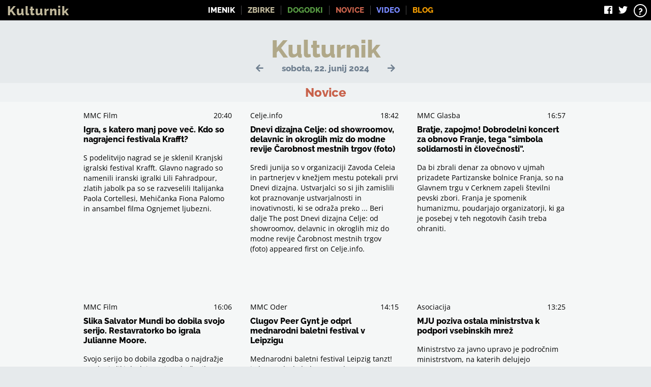

--- FILE ---
content_type: text/html; charset=utf-8
request_url: https://video.kulturnik.si/?when=2024-06-22
body_size: 2077
content:
<!DOCTYPE html>
<html lang="sl">

<head>
  <title>sobota, 22. junij 2024 | Kulturnik</title>
  <meta name="apple-mobile-web-app-capable" content="yes">
  <meta name="viewport" content="width=device-width,initial-scale=1.0">
  <link rel="stylesheet" href="/stylesheets/style.css?xx" />
  <!--<link rel="stylesheet" href="/stylesheets/things.css?xx" />-->
  <link rel="stylesheet" href="/stylesheets/kulturnik.css?xx" />

  <link rel="icon" type="image/gif" href="/favicon_kulturnik.gif">
  <link rel="icon" type="image/png" href="/icons/favicon-16x16.png" sizes="16x16">
  <link rel="icon" type="image/png" href="/icons/favicon-32x32.png" sizes="32x32">
  <link rel="icon" type="image/png" href="/icons/favicon-96x96.png" sizes="96x96">
  <link rel="apple-touch-icon" href="/icons/apple-icon-120x120.png">
  <link rel="apple-touch-icon" sizes="180x180" href="/icons/apple-icon-180x180.png">
  <link rel="apple-touch-icon" sizes="152x152" href="/icons/apple-icon-152x152.png">
  <link rel="apple-touch-icon" sizes="144x144" href="/icons/apple-icon-144x144.png">

  <link rel="stylesheet" href="https://use.fontawesome.com/releases/v5.0.9/css/all.css" 
  integrity="sha384-5SOiIsAziJl6AWe0HWRKTXlfcSHKmYV4RBF18PPJ173Kzn7jzMyFuTtk8JA7QQG1" 
  crossorigin="anonymous">
  <link rel="stylesheet" type="text/css" href="/datepicker/css/base.css">
  <link rel="stylesheet" type="text/css" href="/datepicker/css/clean.css">

  <script src="https://cdnjs.cloudflare.com/ajax/libs/jquery/3.5.1/jquery.min.js" 
          integrity="sha512-bLT0Qm9VnAYZDflyKcBaQ2gg0hSYNQrJ8RilYldYQ1FxQYoCLtUjuuRuZo+fjqhx/qtq/1itJ0C2ejDxltZVFg==" 
          crossorigin="anonymous"></script>
  <script src="https://cdnjs.cloudflare.com/ajax/libs/underscore.js/1.11.0/underscore-min.js" 
          integrity="sha512-wBiNJt1JXeA/ra9F8K2jyO4Bnxr0dRPsy7JaMqSlxqTjUGHe1Z+Fm5HMjCWqkIYvp/oCbdJEivZ5pLvAtK0csQ==" 
          crossorigin="anonymous"></script>
  <script src="/datepicker/js/datepicker.js?xx"></script>
  <script src="https://d3js.org/d3.v3.min.js"></script>
  <script src="https://rawgit.com/jasondavies/d3-cloud/master/build/d3.layout.cloud.js"></script>
  <script src="https://cdn.jsdelivr.net/npm/simple-parallax-js/dist/simpleParallax.min.js"></script>
  <script src="/javascripts/script.js?xx"></script>

</head>

<body>
  <header id="masterbar">
    <h1 class="left"><a href="https://www.kulturnik.si" class="masterlink">Kulturnik</a></h1>
    <div class="right">
     <a href="https://www.facebook.com/kulturnik/" title="Kulturnik Facebook" target="_blank" class="width-normal"><i class="fab fa-facebook"></i></a>
     <a href="https://twitter.com/KulturnikSi" title="Kulturnik Twitter" target="_blank" class="width-normal"><i class="fab fa-twitter"></i></a>
     <a href="//kulturnik.si/page/about" title="O Kulturniku" class="circle width-normal">?</a>
     <a href="javascript:toggleMenu()" title="Menu" class="width-compact"><i class="fas fa-bars"></i></a>
    </div>
    <span id="masterbar-links" class="site-links">
      <a href="/imenik" class="link-imenik">Imenik</a>
      <a href="https://kulturnik.si/search" class="link-metaiskalnik">Zbirke</a>
      <a href="https://dogodki.kulturnik.si" class="link-dogodki">Dogodki</a>
      <a href="https://novice.kulturnik.si" class="link-novice">Novice</a>
      <a href="/videos" class="link-video">Video</a>
      <a href="http://blog.kulturnik.si" class="link-blog">Blog</a>
    </span>
  </header>
  <main class="daily">
    <div class="center searchSection">
        <div class="titleCaption">
            <h1><a href="/dnevnik">Kulturnik</a></h1>
            <h2><a href="?when=2024-06-21"><i class="fas fa-arrow-left"></i></a> 
                <span class="date_current">sobota, 22. junij 2024</span>
                <a href="?when=2024-06-23"><i class="fas fa-arrow-right"></i></a></h2>
            <div id="calendar"></div>
            <!-- <input id="qwhen" type="date" value="2024-06-22"/> -->
        </div>
        <br/>
    </div>

   <section id="related-content" class="related-content"> 

        <section id="related-news" style="display:none" class="related news" data-loadfrom="/novice.html?when=2024-06-22">
            <h2 class="color-news"><a href="https://novice.kulturnik.si/on/2024-06-22">Novice</a></h2>
        </section>
        <section id="related-videos" style="display:none" class="related videos" data-loadfrom="/videos.html?when=2024-06-22&more=no&daily=yes&limit=12">
            <h2 class="color-videos"><a href="/videos?when=2024-06-22">Video</a></h2>
        </section>
        <section id="related-events" style="display:none" class="related events" data-loadfrom="/events.html?when=2024-06-22&more=no&daily=yes">
            <h2 class="color-events"><a href="https://dogodki.kulturnik.si?when=2024-06-22">Dogodki</a></h2>
        </section>

    </section>

</main>
<section id="templates" class="hidden">
</section>

<script>
  //Analytics
  var _gaq = _gaq || [];
  _gaq.push(['_setAccount', 'UA-29218698-1']);
  _gaq.push(['_trackPageview']);

  (function () {
    var ga = document.createElement('script'); ga.type = 'text/javascript'; ga.async = true;
    ga.src = ('https:' == document.location.protocol ? 'https://ssl' : 'http://www') + '.google-analytics.com/ga.js';
    var s = document.getElementsByTagName('script')[0]; s.parentNode.insertBefore(ga, s);
  })();
</script>
</body>

</html>


--- FILE ---
content_type: text/html; charset=utf-8
request_url: https://video.kulturnik.si/novice.html?when=2024-06-22
body_size: 4892
content:
<main>
    <div class="background" id="resultsBackground">
        <div class="results auto-width test">
        <section class="group">
            <article class="newsItem item noimage">
                <div class="info">
                    <div class="published"><span class="published_date">22.6.24. </span>20:40</div>
                    <div class="source">MMC Film</div>
                    <div class="author"><a href="" target=""></a></div>
                    <h3 class="title"><a href="https://www.rtvslo.si/kultura/film-in-tv/igra-s-katero-manj-pove-vec-kdo-so-nagrajenci-festivala-krafft/712692" target="https://www.rtvslo.si/kultura/film-in-tv/igra-s-katero-manj-pove-vec-kdo-so-nagrajenci-festivala-krafft/712692">Igra, s katero manj pove več. Kdo so nagrajenci festivala Krafft?</a></h3>
                    <div class="description">S podelitvijo nagrad se je sklenil Kranjski igralski festival Krafft. Glavno nagrado so namenili iranski igralki Lili Fahradpour, zlatih jabolk pa so se razveselili Italijanka Paola Cortellesi, Mehičanka Fiona Palomo in ansambel filma Ognjemet ljubezni.</div>
                </div>
            </article>            <article class="newsItem item noimage">
                <div class="info">
                    <div class="published"><span class="published_date">22.6.24. </span>18:42</div>
                    <div class="source">Celje.info</div>
                    <div class="author"><a href="" target="">Uredništvo</a></div>
                    <h3 class="title"><a href="https://www.celje.info/kultura/dnevi-dizajna-celje-od-showroomov-delavnic-in-okroglih-miz-do-modne-revije-carobnost-mestnih-trgov-foto/" target="https://www.celje.info/kultura/dnevi-dizajna-celje-od-showroomov-delavnic-in-okroglih-miz-do-modne-revije-carobnost-mestnih-trgov-foto/">Dnevi dizajna Celje: od showroomov, delavnic in okroglih miz do modne revije Čarobnost mestnih trgov (foto)</a></h3>
                    <div class="description">
            
             
            Sredi junija so v organizaciji Zavoda Celeia in partnerjev v knežjem mestu potekali prvi Dnevi dizajna. Ustvarjalci so si jih zamislili kot praznovanje ustvarjalnosti in inovativnosti, ki se odraža preko ... 
             
            Beri dalje
             
            The post Dnevi dizajna Celje: od showroomov, delavnic in okroglih miz do modne revije Čarobnost mestnih trgov (foto) appeared first on Celje.info.
            </div>
                </div>
            </article>            <article class="newsItem item noimage">
                <div class="info">
                    <div class="published"><span class="published_date">22.6.24. </span>16:57</div>
                    <div class="source">MMC Glasba</div>
                    <div class="author"><a href="" target=""></a></div>
                    <h3 class="title"><a href="https://www.rtvslo.si/kultura/glasba/bratje-zapojmo-dobrodelni-koncert-za-obnovo-franje-tega-simbola-solidarnosti-in-clovecnosti/712686" target="https://www.rtvslo.si/kultura/glasba/bratje-zapojmo-dobrodelni-koncert-za-obnovo-franje-tega-simbola-solidarnosti-in-clovecnosti/712686">Bratje, zapojmo! Dobrodelni koncert za obnovo Franje, tega "simbola solidarnosti in človečnosti".</a></h3>
                    <div class="description">Da bi zbrali denar za obnovo v ujmah prizadete Partizanske bolnice Franja, so na Glavnem trgu v Cerknem zapeli številni pevski zbori. Franja je spomenik humanizmu, poudarjajo organizatorji, ki ga je posebej v teh negotovih časih treba ohraniti.</div>
                </div>
            </article>            <article class="newsItem item noimage">
                <div class="info">
                    <div class="published"><span class="published_date">22.6.24. </span>16:06</div>
                    <div class="source">MMC Film</div>
                    <div class="author"><a href="" target=""></a></div>
                    <h3 class="title"><a href="https://www.rtvslo.si/kultura/film-in-tv/slika-salvator-mundi-bo-dobila-svojo-serijo-restavratorko-bo-igrala-julianne-moore/712680" target="https://www.rtvslo.si/kultura/film-in-tv/slika-salvator-mundi-bo-dobila-svojo-serijo-restavratorko-bo-igrala-julianne-moore/712680">Slika Salvator Mundi bo dobila svojo serijo. Restavratorko bo igrala Julianne Moore.</a></h3>
                    <div class="description">Svojo serijo bo dobila zgodba o najdražje prodani sliki doslej – to je Odrešenik sveta, pripisan velikemu Leonardu da Vinciju. V seriji bo igrala Julianne Moore v vlogi restavratorke, priznana igralka pa v projektu sodeluje tudi kot producentka.</div>
                </div>
            </article>            <article class="newsItem item noimage">
                <div class="info">
                    <div class="published"><span class="published_date">22.6.24. </span>14:15</div>
                    <div class="source">MMC Oder</div>
                    <div class="author"><a href="" target=""></a></div>
                    <h3 class="title"><a href="https://www.rtvslo.si/kultura/oder/clugov-peer-gynt-je-odprl-mednarodni-baletni-festival-v-leipzigu/712674" target="https://www.rtvslo.si/kultura/oder/clugov-peer-gynt-je-odprl-mednarodni-baletni-festival-v-leipzigu/712674">Clugov Peer Gynt je odprl mednarodni baletni festival v Leipzigu</a></h3>
                    <div class="description">Mednarodni baletni festival Leipzig tanzt! je letos odprla baletna predstava v koreografiji Edwarda Cluga – prvi večer dogodka je pripadal baletu Peer Gynt v izvedbi Baleta SNG-ja Maribor.</div>
                </div>
            </article>            <article class="newsItem item noimage">
                <div class="info">
                    <div class="published"><span class="published_date">22.6.24. </span>13:25</div>
                    <div class="source"><a href="/info/Asociacija%2C%20Association%20of%20Arts%20and%20Culture%20NGOs%20and%20Freelancers?lang&#x3D;en">Asociacija</a></div>
                    <div class="author"><a href="" target="">Asociacija</a></div>
                    <h3 class="title"><a href="https://www.asociacija.si/si/2024/06/22/mju-poziva-ostala-ministrstva-k-podpori-vsebinskim-mrezam/" target="https://www.asociacija.si/si/2024/06/22/mju-poziva-ostala-ministrstva-k-podpori-vsebinskim-mrezam/">MJU poziva ostala ministrstva k podpori vsebinskih mrež</a></h3>
                    <div class="description">Ministrstvo za javno upravo je področnim ministrstvom, na katerih delujejo organizacije članice Konzorcija vsebinskih mrež, poslalo dopis podpore konzorciju in jih pozvalo k upoštevanju zakonodaje na področju NVO in sodelovanja z mrežami.  Dopis je eden od dogovorov na novo obujenega dialoga med Konzorcijem vsebinskih mrež, ki ga koordiniramo v Asociaciji, in Ministrstvom za javno upravo. … Preberi več o MJU poziva ostala ministrstva k podpori vsebinskih mrež</div>
                </div>
            </article>            <article class="newsItem item noimage">
                <div class="info">
                    <div class="published"><span class="published_date">22.6.24. </span>12:57</div>
                    <div class="source">MMC Film</div>
                    <div class="author"><a href="" target=""></a></div>
                    <h3 class="title"><a href="https://www.rtvslo.si/kultura/film-in-tv/karlovi-vari-se-viggu-mortensenu-poklanjajo-s-posebno-nagrado/712666" target="https://www.rtvslo.si/kultura/film-in-tv/karlovi-vari-se-viggu-mortensenu-poklanjajo-s-posebno-nagrado/712666">Karlovi Vari se Viggu Mortensenu poklanjajo s posebno nagrado</a></h3>
                    <div class="description">Bil je slavni Aragorn v trilogiji Gospodar prstanov, Sigmund Freud v Nevarni metodi in mafijec v Smrtnih obljubah. Filmski festival Karlovi Vari letos nagrajuje vsestranskega igralca in režiserja Vigga Mortensena.</div>
                </div>
            </article>            <article class="newsItem item noimage">
                <div class="info">
                    <div class="published"><span class="published_date">22.6.24. </span>11:57</div>
                    <div class="source">MMC Oder</div>
                    <div class="author"><a href="" target=""></a></div>
                    <h3 class="title"><a href="https://www.rtvslo.si/kultura/oder/bostjan-in-ziga-x-gombac-prvic-zdruzujeta-moci-za-navdih-sta-si-vzela-neandertalcevo-piscal/712662" target="https://www.rtvslo.si/kultura/oder/bostjan-in-ziga-x-gombac-prvic-zdruzujeta-moci-za-navdih-sta-si-vzela-neandertalcevo-piscal/712662">Boštjan in Žiga X Gombač prvič združujeta moči. Za navdih sta si vzela neandertalčevo piščal.</a></h3>
                    <div class="description">Boštjan in Žiga X Gombač sta kot izhodišče za svoj prvi skupni projekt vzela neandertalčevo piščal, najstarejše glasbilo na svetu, da gledalce spodbudita k razmisleku o pomenu glasbe, njeni vlogi v naših življenjih in zakaj jo potrebujemo.</div>
                </div>
            </article>            <article class="newsItem item noimage">
                <div class="info">
                    <div class="published"><span class="published_date">22.6.24. </span>11:30</div>
                    <div class="source"><a href="/info/Sigledal.org%20-%20Slovene%20theatre%20portal?lang&#x3D;en">SiGledal</a></div>
                    <div class="author"><a href="" target=""></a></div>
                    <h3 class="title"><a href="http://www.veza.sigledal.org/prispevki/s-predstavo-neandertalceva-piscal-o-zacetku-clovekovega-ustvarjanja-in-domislic" target="http://www.veza.sigledal.org/prispevki/s-predstavo-neandertalceva-piscal-o-zacetku-clovekovega-ustvarjanja-in-domislic">S predstavo Neandertalčeva piščal o začetku človekovega ustvarjanja in domislic</a></h3>
                    <div class="description">V Štihovi dvorani Cankarjevega doma (CD) bo ob 18. uri premierna uprizoritev predstave Neandertalčeva piščal, zakaj potrebujemo glasbo, sploh?. Boštjan in Žiga X Gombač s predstavo potujeta v preteklost ter zvočno in humorno prikazujeta začetke človeškega razvijanja in kreacij.</div>
                </div>
            </article>            <article class="newsItem item noimage">
                <div class="info">
                    <div class="published"><span class="published_date">22.6.24. </span>10:49</div>
                    <div class="source"><a href="/info/Sigledal.org%20-%20Slovene%20theatre%20portal?lang&#x3D;en">SiGledal</a></div>
                    <div class="author"><a href="" target=""></a></div>
                    <h3 class="title"><a href="http://www.veza.sigledal.org/prispevki/v-stari-mestni-elektrarni-premiera-plesne-predstave-za-misljen" target="http://www.veza.sigledal.org/prispevki/v-stari-mestni-elektrarni-premiera-plesne-predstave-za-misljen">V Stari mestni elektrarni premiera plesne predstave Za-mišljen</a></h3>
                    <div class="description">V Stari mestni elektrarni bo nocoj premiera plesne predstave Za-mišljen v izvedbi soustvarjalk predstave Snježane Premuš in Tine Valentan. Delo v produkciji Zavoda Federacija in koprodukciji Bunkerja je drugo v ciklu projektov Dialogi, ki jih je Premuš pričela razvijati v letu 2022.</div>
                </div>
            </article>            <article class="newsItem item noimage">
                <div class="info">
                    <div class="published"><span class="published_date">22.6.24. </span>10:27</div>
                    <div class="source">MMC Film</div>
                    <div class="author"><a href="" target=""></a></div>
                    <h3 class="title"><a href="https://www.rtvslo.si/kultura/film-in-tv/joan-baez-jaz-sem-hrusc/712651" target="https://www.rtvslo.si/kultura/film-in-tv/joan-baez-jaz-sem-hrusc/712651">Joan Baez: Jaz sem hrušč</a></h3>
                    <div class="description">Film Joan Baez: Jaz sem hrušč v svojem pristopu do portretiranja popkulturne ikone zavzema precej posebno mesto med glasbenimi dokumentarnimi filmi.</div>
                </div>
            </article>            <article class="newsItem item noimage">
                <div class="info">
                    <div class="published"><span class="published_date">22.6.24. </span>08:00</div>
                    <div class="source"><a href="/info/STA%20Misli%20website?lang&#x3D;en">Misli</a></div>
                    <div class="author"><a href="" target=""></a></div>
                    <h3 class="title"><a href="https://misli.sta.si/3314237/na-hitro-prelistano-novosti-na-domacem-knjiznem-trgu" target="https://misli.sta.si/3314237/na-hitro-prelistano-novosti-na-domacem-knjiznem-trgu">Na hitro prelistano: Novosti na domačem knjižnem trgu</a></h3>
                    <div class="description">
            
            
            Založba Pivec je izdala roman Erika Woutersa z naslovom Cunami v glavi, ki ga je prevedla Stana Anželj, KUD Police Dubove pa knjigo Wittgensteinova predavanja prevajalke Varje Štrajn. Založba Miš je za najmlajše izdala knjigo Vse živali družine Cmok Mateje Gomboc z ilustracijami Marte Bartolj.
            </div>
                </div>
            </article>            <article class="newsItem item noimage">
                <div class="info">
                    <div class="published"><span class="published_date">22.6.24. </span>07:37</div>
                    <div class="source">MMC Gledamo</div>
                    <div class="author"><a href="" target=""></a></div>
                    <h3 class="title"><a href="https://www.rtvslo.si/kultura/gledamo/kdo-so-bili-the-brat-pack-zurerska-smetana-mladega-hollywooda-ki-se-je-te-oznake-otepala/712633" target="https://www.rtvslo.si/kultura/gledamo/kdo-so-bili-the-brat-pack-zurerska-smetana-mladega-hollywooda-ki-se-je-te-oznake-otepala/712633">Kdo so bili "The Brat Pack"? Žurerska smetana mladega Hollywooda, ki se je te oznake otepala.</a></h3>
                    <div class="description">Novinar, ki je skoval besedno zvezo &quot;The Brat Pack&quot;, najbrž ni predvidel njene kulturne relevantnosti: postala je sinonim za skupino mladih igralcev, ki so bili zasidrani v samem epicentru eksplozije najstniških filmov v osemdesetih.</div>
                </div>
            </article>            <article class="newsItem item noimage">
                <div class="info">
                    <div class="published"><span class="published_date">22.6.24. </span>07:34</div>
                    <div class="source">Celje.info</div>
                    <div class="author"><a href="" target="">B. R.</a></div>
                    <h3 class="title"><a href="https://www.celje.info/kultura/celje-se-je-poklonilo-100-letnici-rojstva-ivana-minattija/" target="https://www.celje.info/kultura/celje-se-je-poklonilo-100-letnici-rojstva-ivana-minattija/">Celje se je poklonilo 100-letnici rojstva Ivana Minattija</a></h3>
                    <div class="description">
            
             
            Člani Ljubiteljskega gledališča Petra Simonitija Celje so se z recitalom, ki so ga izpeljali v Pokrajinskem muzeju Celje, pred tednom dni poklonili stoletnici rojstva pesnika Ivana Minattija. Dogodek so poimenovali ... 
             
            Beri dalje
             
            The post Celje se je poklonilo 100-letnici rojstva Ivana Minattija appeared first on Celje.info.
            </div>
                </div>
            </article>            <article class="newsItem item noimage">
                <div class="info">
                    <div class="published"><span class="published_date">22.6.24. </span>06:55</div>
                    <div class="source">Stare slike (Cerknica)</div>
                    <div class="author"><a href="" target="">nadalomovsek</a></div>
                    <h3 class="title"><a href="https://stareslike.cerknica.org/2024/06/22/1972-benete-spomini-na-babico-francko-in-dedka-primoza/" target="https://stareslike.cerknica.org/2024/06/22/1972-benete-spomini-na-babico-francko-in-dedka-primoza/">1972 Benete – Spomini na babico Francko in dedka Primoža</a></h3>
                    <div class="description">V času dedkove odsotnosti je Francka iz otroka odrasla v lepo, postavno žensko. Gosti rjavi lasje, spleteni v debelo kito, ovito okoli glave, so kot okvir poudarjali njen lepi obraz. Nekaj posebnega so bile njene velike, zelene oči. V njih se je zrcalila hudomušnost. Kadar pa se je razjezila, so te lepe oči potemnele in […]</div>
                </div>
            </article>            <article class="newsItem item noimage">
                <div class="info">
                    <div class="published"><span class="published_date">22.6.24. </span>06:31</div>
                    <div class="source">Poiesis</div>
                    <div class="author"><a href="" target="">Đorđe Matić</a></div>
                    <h3 class="title"><a href="https://www.poiesis.si/dorde-matic-nimam-vec-enega-imena/" target="https://www.poiesis.si/dorde-matic-nimam-vec-enega-imena/">Đorđe Matić: Nimam več enega imena</a></h3>
                    <div class="description">Nimam več enega imena imam različne verzije, sto načinov imena kot so ga, takšnega, nemogočega, nedosledno napisanega, izgovarjali […]</div>
                </div>
            </article>            <article class="newsItem item noimage">
                <div class="info">
                    <div class="published"><span class="published_date">22.6.24. </span>01:57</div>
                    <div class="source"><a href="/info/Cirkulacija%202?lang&#x3D;en">Cirkulacija 2</a></div>
                    <div class="author"><a href="" target="">Dominik</a></div>
                    <h3 class="title"><a href="http://www.cirkulacija2.org/?p=11362" target="http://www.cirkulacija2.org/?p&#x3D;11362">Radart #15: Raz(n)čaranje</a></h3>
                    <div class="description">V petek, 28. junija 2024 ob 20.00 vas RADAR – Open Radio Investigative Art Platform + Cirkulacija2 + Radio Študent 89,3 MHz vabimo na magični dogodek Raz(n)čaranje. Radijska umetniško-teoretska eksperimentalna platforma R A D A R vabi na...</div>
                </div>
            </article>        </section>
        </div>
    </div>

</main>

--- FILE ---
content_type: text/html; charset=utf-8
request_url: https://video.kulturnik.si/videos.html?when=2024-06-22&more=no&daily=yes&limit=12
body_size: 1679
content:
<!DOCTYPE html>
<html>
  <head>
    <title>Video | Kulturnik</title>
    <meta name="apple-mobile-web-app-capable" content="yes">
    <link rel='stylesheet' href='/stylesheets/style.css' />
    <link rel='stylesheet' href='/stylesheets/kulturnik.css' />
  </head>
  <body>
    <main>
    <div class="results auto-width test">
        <section class="group">
        <header><h2>
            <a href="/?when=2024-06-22">
            <br>
            sobota<br>
            22. junij<br>
            2024</a>
        </h2></header>
        <article class="videoItem item">
            <figure class="thumbnail"><a href="https://www.youtube.com/watch?v=iMhyAaeJkok" target="https://www.youtube.com/watch?v&#x3D;iMhyAaeJkok"><span class="cloud-icon cloud-yt"></span><img src="https://i2.ytimg.com/vi/iMhyAaeJkok/hqdefault.jpg" class="screen" alt=""  onload="app.imageLoad(this,event)" onerror="app.imageError(this,event)"/></a>
            </figure>
            <div class="info">
                <div class="duration">00:37</div>
                <h3 class="title"><a href="https://www.youtube.com/watch?v=iMhyAaeJkok" target="https://www.youtube.com/watch?v&#x3D;iMhyAaeJkok">Izola</a></h3>
                <div class="author"><a href="https://www.youtube.com/channel/UC9WWsAx_2X4yFBP93lcb3mw" target="https://www.youtube.com/channel/UC9WWsAx_2X4yFBP93lcb3mw">Luksuz produkcija</a></div>
                <div class="published">2024-06-22T14:55:53+02:00</div>
            </div>
        </article><article class="videoItem item">
            <figure class="thumbnail"><a href="https://www.youtube.com/watch?v=eN1JLqMA4HY" target="https://www.youtube.com/watch?v&#x3D;eN1JLqMA4HY"><span class="cloud-icon cloud-yt"></span><img src="https://i2.ytimg.com/vi/eN1JLqMA4HY/hqdefault.jpg" class="screen" alt=""  onload="app.imageLoad(this,event)" onerror="app.imageError(this,event)"/></a>
            </figure>
            <div class="info">
                <div class="duration">00:47</div>
                <h3 class="title"><a href="https://www.youtube.com/watch?v=eN1JLqMA4HY" target="https://www.youtube.com/watch?v&#x3D;eN1JLqMA4HY">izola reflex</a></h3>
                <div class="author"><a href="https://www.youtube.com/channel/UC9WWsAx_2X4yFBP93lcb3mw" target="https://www.youtube.com/channel/UC9WWsAx_2X4yFBP93lcb3mw">Luksuz produkcija</a></div>
                <div class="published">2024-06-22T14:53:47+02:00</div>
            </div>
        </article><article class="videoItem item">
            <figure class="thumbnail"><a href="https://www.youtube.com/watch?v=2tKdo_5ZJrU" target="https://www.youtube.com/watch?v&#x3D;2tKdo_5ZJrU"><span class="cloud-icon cloud-yt"></span><img src="https://i3.ytimg.com/vi/2tKdo_5ZJrU/hqdefault.jpg" class="screen" alt=""  onload="app.imageLoad(this,event)" onerror="app.imageError(this,event)"/></a>
            </figure>
            <div class="info">
                <div class="duration">01:35</div>
                <h3 class="title"><a href="https://www.youtube.com/watch?v=2tKdo_5ZJrU" target="https://www.youtube.com/watch?v&#x3D;2tKdo_5ZJrU">Čopi A. prir.: DAJTE NOVICI NA KOLAČ (SSAA div)</a></h3>
                <div class="author"><a href="https://www.youtube.com/channel/UCXcWmtBNv73Ga-Sdot3nP-A" target="https://www.youtube.com/channel/UCXcWmtBNv73Ga-Sdot3nP-A">Astrum Music Publications</a></div>
                <div class="published">2024-06-22T13:36:51+02:00</div>
            </div>
        </article><article class="videoItem item">
            <figure class="thumbnail"><a href="https://www.youtube.com/watch?v=YIsducCpW1M" target="https://www.youtube.com/watch?v&#x3D;YIsducCpW1M"><span class="cloud-icon cloud-yt"></span><img src="https://i2.ytimg.com/vi/YIsducCpW1M/hqdefault.jpg" class="screen" alt=""  onload="app.imageLoad(this,event)" onerror="app.imageError(this,event)"/></a>
            </figure>
            <div class="info">
                <div class="duration">02:14</div>
                <h3 class="title"><a href="https://www.youtube.com/watch?v=YIsducCpW1M" target="https://www.youtube.com/watch?v&#x3D;YIsducCpW1M">Čopi A. prir.: MOJE VESEUJE ĆA JE ŠLO (SSAA)</a></h3>
                <div class="author"><a href="https://www.youtube.com/channel/UCXcWmtBNv73Ga-Sdot3nP-A" target="https://www.youtube.com/channel/UCXcWmtBNv73Ga-Sdot3nP-A">Astrum Music Publications</a></div>
                <div class="published">2024-06-22T13:24:10+02:00</div>
            </div>
        </article><article class="videoItem item">
            <figure class="thumbnail"><a href="https://www.youtube.com/watch?v=nrRdjGELkTY" target="https://www.youtube.com/watch?v&#x3D;nrRdjGELkTY"><span class="cloud-icon cloud-yt"></span><img src="https://i3.ytimg.com/vi/nrRdjGELkTY/hqdefault.jpg" class="screen" alt=""  onload="app.imageLoad(this,event)" onerror="app.imageError(this,event)"/></a>
            </figure>
            <div class="info">
                <div class="duration">01:20</div>
                <h3 class="title"><a href="https://www.youtube.com/watch?v=nrRdjGELkTY" target="https://www.youtube.com/watch?v&#x3D;nrRdjGELkTY">Čopi A. prir.: ĆEMO GA MLADI DAROVAT (SSAA)</a></h3>
                <div class="author"><a href="https://www.youtube.com/channel/UCXcWmtBNv73Ga-Sdot3nP-A" target="https://www.youtube.com/channel/UCXcWmtBNv73Ga-Sdot3nP-A">Astrum Music Publications</a></div>
                <div class="published">2024-06-22T13:05:02+02:00</div>
            </div>
        </article><article class="videoItem item">
            <figure class="thumbnail"><a href="https://www.youtube.com/watch?v=hicM37xSt2w" target="https://www.youtube.com/watch?v&#x3D;hicM37xSt2w"><span class="cloud-icon cloud-yt"></span><img src="https://i1.ytimg.com/vi/hicM37xSt2w/hqdefault.jpg" class="screen" alt=""  onload="app.imageLoad(this,event)" onerror="app.imageError(this,event)"/></a>
            </figure>
            <div class="info">
                <div class="duration">01:22</div>
                <h3 class="title"><a href="https://www.youtube.com/watch?v=hicM37xSt2w" target="https://www.youtube.com/watch?v&#x3D;hicM37xSt2w">Čopi A. prir.: KEMU SI DALA ROŽICE (SSAA)</a></h3>
                <div class="author"><a href="https://www.youtube.com/channel/UCXcWmtBNv73Ga-Sdot3nP-A" target="https://www.youtube.com/channel/UCXcWmtBNv73Ga-Sdot3nP-A">Astrum Music Publications</a></div>
                <div class="published">2024-06-22T12:41:24+02:00</div>
            </div>
        </article><article class="videoItem item">
            <figure class="thumbnail"><a href="https://www.youtube.com/watch?v=CIUOm_fCljU" target="https://www.youtube.com/watch?v&#x3D;CIUOm_fCljU"><span class="cloud-icon cloud-yt"></span><img src="https://i4.ytimg.com/vi/CIUOm_fCljU/hqdefault.jpg" class="screen" alt=""  onload="app.imageLoad(this,event)" onerror="app.imageError(this,event)"/></a>
            </figure>
            <div class="info">
                <div class="duration">01:38</div>
                <h3 class="title"><a href="https://www.youtube.com/watch?v=CIUOm_fCljU" target="https://www.youtube.com/watch?v&#x3D;CIUOm_fCljU">Čopi A. prir.: LA C'E IL MIO AMOR (SSA)</a></h3>
                <div class="author"><a href="https://www.youtube.com/channel/UCXcWmtBNv73Ga-Sdot3nP-A" target="https://www.youtube.com/channel/UCXcWmtBNv73Ga-Sdot3nP-A">Astrum Music Publications</a></div>
                <div class="published">2024-06-22T12:20:43+02:00</div>
            </div>
        </article><article class="videoItem item">
            <figure class="thumbnail"><a href="https://www.youtube.com/watch?v=4BkhB-sWbqo" target="https://www.youtube.com/watch?v&#x3D;4BkhB-sWbqo"><span class="cloud-icon cloud-yt"></span><img src="https://i1.ytimg.com/vi/4BkhB-sWbqo/hqdefault.jpg" class="screen" alt=""  onload="app.imageLoad(this,event)" onerror="app.imageError(this,event)"/></a>
            </figure>
            <div class="info">
                <div class="duration">02:04</div>
                <h3 class="title"><a href="https://www.youtube.com/watch?v=4BkhB-sWbqo" target="https://www.youtube.com/watch?v&#x3D;4BkhB-sWbqo">Čopi A. prir.: JES TI BON KIPILA (SSAA)</a></h3>
                <div class="author"><a href="https://www.youtube.com/channel/UCXcWmtBNv73Ga-Sdot3nP-A" target="https://www.youtube.com/channel/UCXcWmtBNv73Ga-Sdot3nP-A">Astrum Music Publications</a></div>
                <div class="published">2024-06-22T12:05:18+02:00</div>
            </div>
        </article><article class="videoItem item">
            <figure class="thumbnail"><a href="https://www.youtube.com/watch?v=DG1mkAxRx40" target="https://www.youtube.com/watch?v&#x3D;DG1mkAxRx40"><span class="cloud-icon cloud-yt"></span><img src="https://i1.ytimg.com/vi/DG1mkAxRx40/hqdefault.jpg" class="screen" alt=""  onload="app.imageLoad(this,event)" onerror="app.imageError(this,event)"/></a>
            </figure>
            <div class="info">
                <div class="duration">00:51</div>
                <h3 class="title"><a href="https://www.youtube.com/watch?v=DG1mkAxRx40" target="https://www.youtube.com/watch?v&#x3D;DG1mkAxRx40">Čopi A. prir.: JAZ SEM GOLOBIČICA (SSAA)</a></h3>
                <div class="author"><a href="https://www.youtube.com/channel/UCXcWmtBNv73Ga-Sdot3nP-A" target="https://www.youtube.com/channel/UCXcWmtBNv73Ga-Sdot3nP-A">Astrum Music Publications</a></div>
                <div class="published">2024-06-22T11:42:26+02:00</div>
            </div>
        </article><article class="videoItem item">
            <figure class="thumbnail"><a href="https://www.youtube.com/watch?v=ZWJrqqj6uzk" target="https://www.youtube.com/watch?v&#x3D;ZWJrqqj6uzk"><span class="cloud-icon cloud-yt"></span><img src="https://i3.ytimg.com/vi/ZWJrqqj6uzk/hqdefault.jpg" class="screen" alt=""  onload="app.imageLoad(this,event)" onerror="app.imageError(this,event)"/></a>
            </figure>
            <div class="info">
                <div class="duration">00:52</div>
                <h3 class="title"><a href="https://www.youtube.com/watch?v=ZWJrqqj6uzk" target="https://www.youtube.com/watch?v&#x3D;ZWJrqqj6uzk">KinoOtok</a></h3>
                <div class="author"><a href="https://www.youtube.com/channel/UC9WWsAx_2X4yFBP93lcb3mw" target="https://www.youtube.com/channel/UC9WWsAx_2X4yFBP93lcb3mw">Luksuz produkcija</a></div>
                <div class="published">2024-06-22T11:24:50+02:00</div>
            </div>
        </article><article class="videoItem item">
            <figure class="thumbnail"><a href="https://www.youtube.com/watch?v=vNE47gjI1Qg" target="https://www.youtube.com/watch?v&#x3D;vNE47gjI1Qg"><span class="cloud-icon cloud-yt"></span><img src="https://i3.ytimg.com/vi/vNE47gjI1Qg/hqdefault.jpg" class="screen" alt=""  onload="app.imageLoad(this,event)" onerror="app.imageError(this,event)"/></a>
            </figure>
            <div class="info">
                <div class="duration">1:46:38</div>
                <h3 class="title"><a href="https://www.youtube.com/watch?v=vNE47gjI1Qg" target="https://www.youtube.com/watch?v&#x3D;vNE47gjI1Qg">Svečana podelitev diplom FERI</a></h3>
                <div class="author"><a href="https://www.youtube.com/channel/UCjtz4B5Ap6PLrt1N41XNDBA" target="https://www.youtube.com/channel/UCjtz4B5Ap6PLrt1N41XNDBA">FERI UM</a></div>
                <div class="published">2024-06-22T03:19:29+02:00</div>
            </div>
        </article></section>
</main>
  </body>
  <!-- Google tag (gtag.js) -->
<script async src="https://www.googletagmanager.com/gtag/js?id=G-JBM50B0Y9K"></script>
<script>
  window.dataLayer = window.dataLayer || [];
  function gtag(){dataLayer.push(arguments);}
  gtag('js', new Date());

  gtag('config', 'G-JBM50B0Y9K');
</script>
</html>



--- FILE ---
content_type: text/html; charset=utf-8
request_url: https://video.kulturnik.si/events.html?when=2024-06-22&more=no&daily=yes
body_size: 6266
content:
<!DOCTYPE html>
<html>
  <head>
    <title>Dogodki | Kulturnik</title>
    <meta name="apple-mobile-web-app-capable" content="yes">
    <link rel='stylesheet' href='/stylesheets/style.css' />
    <link rel='stylesheet' href='/stylesheets/kulturnik.css' />
  </head>
  <body>
    <main>
    <div class="background" id="resultsBackground">
        <div class="results auto-width">
            <section>
            <section class="group">
            <header><h2>
                00<sup>h</sup>
            <!--
                <a href="/?when=Invalid date">
                <br>
                Invalid date<br>
                Invalid date<br>
                Invalid date</a> -->
            </h2></header>
            <article class="item vevent noimage status-CONFIRMED" data-nid="17740265" itemscope="" itemtype="http://schema.org/Event">
                            <a href="https://dogodki.kulturnik.si/gcal/17740265" target="kulturnik_ical"><span class="human_date">00:00</span></a>
                <figure>
                </figure>
                <div class="labels">
                            <i class=" fa- link_type"></i>
                            <h2 class="item-title summary" itemprop="name"> 
                              <a href="https://mknz.si/events/2-festival-mlada-nada/" target="https://mknz.si/events/2-festival-mlada-nada/" itemprop="url" class="url">2. Festival Mlada Nada</a>
                              
                            </h2>
                            <div class="info location">
                              <a href="https://dogodki.kulturnik.si?where=Sokolski Dom, Ilirska Bistrica" class="row atom_venue" 
                                     itemprop="location" itemscope="" itemtype="http://schema.org/Place">Sokolski Dom</a>, 
                              <a href="https://dogodki.kulturnik.si?where=Ilirska Bistrica" class="row atom_city" 
                                     itemprop="location" itemscope="" itemtype="http://schema.org/Place">Ilirska Bistrica</a>
                              <div class="hidden">
                               <time itemprop="startDate" class="dtstart" datetime="2024-06-22T00:00:00+02:00">2024-06-22T00:00:00+02:00</time>
                               
                              </div>
                            </div>
                </div>
            </article><article class="item vevent noimage status-CONFIRMED" data-nid="17696396" itemscope="" itemtype="http://schema.org/Event">
                            <a href="https://dogodki.kulturnik.si/gcal/17696396" target="kulturnik_ical"><span class="human_date">00:00</span></a>
                <figure class="icon" style="background-image: url(https://image.kulturnik.si/resize/magic/?url&#x3D;http%3A%2F%2Fwww.culture.si%2Fimages%2Fthumb%2F7%2F77%2FGrb-SI-2000.svg%2F432px-Grb-SI-2000.svg.png&amp;size&#x3D;120x120);">
                </figure>
                <div class="labels">
                            <i class=" fa- link_type"></i>
                            <h2 class="item-title summary" itemprop="name"> 
                              <a href="https://www.festival-lent.si/" target="https://www.festival-lent.si/" itemprop="url" class="url">Festival Lent</a>
                              
                            </h2>
                            <div class="info location">
                              <a href="https://dogodki.kulturnik.si?where=Maribor" class="row atom_venue" 
                                     itemprop="location" itemscope="" itemtype="http://schema.org/Place"></a>
                              <a href="https://dogodki.kulturnik.si?where=Maribor" class="row atom_city" 
                                     itemprop="location" itemscope="" itemtype="http://schema.org/Place">Maribor</a>
                              <div class="hidden">
                               <time itemprop="startDate" class="dtstart" datetime="2024-06-22T00:00:00+02:00">2024-06-22T00:00:00+02:00</time>
                               
                              </div>
                            </div>
                </div>
            </article><article class="item vevent noimage status-CONFIRMED" data-nid="18053424" itemscope="" itemtype="http://schema.org/Event">
                            <a href="https://dogodki.kulturnik.si/gcal/18053424" target="kulturnik_ical"><span class="human_date">00:00</span></a>
                <figure>
                </figure>
                <div class="labels">
                            <i class=" fa- link_type"></i>
                            <h2 class="item-title summary" itemprop="name"> 
                              KALU in Bowrain
                            </h2>
                            <div class="info location">
                              <a href="https://dogodki.kulturnik.si?where=Hiša Tartini, Piran" class="row atom_venue" 
                                     itemprop="location" itemscope="" itemtype="http://schema.org/Place">Hiša Tartini, Piran</a>
                              
                              <div class="hidden">
                               <time itemprop="startDate" class="dtstart" datetime="2024-06-22T00:00:00+02:00">2024-06-22T00:00:00+02:00</time>
                               
                              </div>
                            </div>
                </div>
            </article><article class="item vevent noimage status-CONFIRMED" data-nid="17696397" itemscope="" itemtype="http://schema.org/Event">
                            <a href="https://dogodki.kulturnik.si/gcal/17696397" target="kulturnik_ical"><span class="human_date">00:00</span></a>
                <figure class="icon" style="background-image: url(https://image.kulturnik.si/resize/magic/?url&#x3D;http%3A%2F%2Fwww.culture.si%2Fimages%2Fthumb%2F7%2F77%2FGrb-SI-2000.svg%2F432px-Grb-SI-2000.svg.png&amp;size&#x3D;120x120);">
                </figure>
                <div class="labels">
                            <i class=" fa- link_type"></i>
                            <h2 class="item-title summary" itemprop="name"> 
                              <a href="https://www.festival-lent.si/" target="https://www.festival-lent.si/" itemprop="url" class="url">Festival Lent</a>
                              
                            </h2>
                            <div class="info location">
                              <a href="https://dogodki.kulturnik.si?where=Maribor" class="row atom_venue" 
                                     itemprop="location" itemscope="" itemtype="http://schema.org/Place"></a>
                              <a href="https://dogodki.kulturnik.si?where=Maribor" class="row atom_city" 
                                     itemprop="location" itemscope="" itemtype="http://schema.org/Place">Maribor</a>
                              <div class="hidden">
                               <time itemprop="startDate" class="dtstart" datetime="2024-06-23T00:00:00+02:00">2024-06-23T00:00:00+02:00</time>
                               
                              </div>
                            </div>
                </div>
            </article></section>
            <section class="group">
            <header><h2>
                11<sup>h</sup>
            <!--
                <a href="/?when=Invalid date">
                <br>
                Invalid date<br>
                Invalid date<br>
                Invalid date</a> -->
            </h2></header>
            <article class="item vevent image status-CONFIRMED" data-nid="17900008" itemscope="" itemtype="http://schema.org/Event">
                            <a href="https://dogodki.kulturnik.si/gcal/17900008" target="kulturnik_ical"><span class="human_date">11:00</span></a>
                <figure>
                    <a href="https://www.loski-muzej.si/dogodki/grajska-matineja-vodeni-ogled-loskega-muzeja-in-kava-v-grajski-kavarni-skofja-loka_10/" target="https://www.loski-muzej.si/dogodki/grajska-matineja-vodeni-ogled-loskega-muzeja-in-kava-v-grajski-kavarni-skofja-loka_10/" itemprop="url">
                    <!-- <img width="220" height="80" src="https://image.kulturnik.si/fit/magic/?url&#x3D;https%3A%2F%2Fwww.loski-muzej.si%2Ff%2Fpics%2Fdogodki%2Fslika2_2_b.jpg&amp;size&#x3D;220x80" alt="Grajska matineja: vodeni ogled Loškega muzeja in kava v Grajski kavarni Škofja Loka" itemprop="image"> -->
                          <img src="https://image.kulturnik.si/fit/magic/?url&#x3D;https%3A%2F%2Fwww.loski-muzej.si%2Ff%2Fpics%2Fdogodki%2Fslika2_2_b.jpg&amp;size&#x3D;180x120" alt="Grajska matineja: vodeni ogled Loškega muzeja in kava v Grajski kavarni Škofja Loka" width="90" height="60" itemprop="image">
                          </a>
                </figure>
                <div class="labels">
                            <i class=" fa- link_type"></i>
                            <h2 class="item-title summary" itemprop="name"> 
                              <a href="https://www.loski-muzej.si/dogodki/grajska-matineja-vodeni-ogled-loskega-muzeja-in-kava-v-grajski-kavarni-skofja-loka_10/" target="https://www.loski-muzej.si/dogodki/grajska-matineja-vodeni-ogled-loskega-muzeja-in-kava-v-grajski-kavarni-skofja-loka_10/" itemprop="url" class="url">Grajska matineja: vodeni ogled Loškega muzeja in kava v Grajski kavarni Škofja Loka</a>
                              
                            </h2>
                            <div class="info location">
                              <a href="https://dogodki.kulturnik.si?where=Loški muzej Škofja Loka" class="row atom_venue" 
                                     itemprop="location" itemscope="" itemtype="http://schema.org/Place">Loški muzej</a>, 
                              <a href="https://dogodki.kulturnik.si?where=Škofja Loka" class="row atom_city" 
                                     itemprop="location" itemscope="" itemtype="http://schema.org/Place">Škofja Loka</a>
                              <div class="hidden">
                               <time itemprop="startDate" class="dtstart" datetime="2024-06-22T11:00:00+02:00">2024-06-22T11:00:00+02:00</time>
                               
                              </div>
                            </div>
                </div>
            </article><article class="item vevent image status-CONFIRMED" data-nid="17831308" itemscope="" itemtype="http://schema.org/Event">
                            <a href="https://dogodki.kulturnik.si/gcal/17831308" target="kulturnik_ical"><span class="human_date">11:00</span></a>
                <figure>
                    <a href="http://www.lgl.si/si/predstave/vse-predstave/1164-Medo-in-Pujsi" target="http://www.lgl.si/si/predstave/vse-predstave/1164-Medo-in-Pujsi" itemprop="url">
                    <!-- <img width="220" height="80" src="https://image.kulturnik.si/fit/magic/?url&#x3D;http%3A%2F%2Fwww.lgl.si%2Fsi%2Fimagelib%2Fmagnify%2Fdefault%2FPredstave%2FMEDO%2520IN%2520PUJSI%2FNNASLOVNA%2520mEDOpUJSI-17_tem.jpg&amp;size&#x3D;220x80" alt="Medo in Pujsi" itemprop="image"> -->
                          <img src="https://image.kulturnik.si/fit/magic/?url&#x3D;http%3A%2F%2Fwww.lgl.si%2Fsi%2Fimagelib%2Fmagnify%2Fdefault%2FPredstave%2FMEDO%2520IN%2520PUJSI%2FNNASLOVNA%2520mEDOpUJSI-17_tem.jpg&amp;size&#x3D;180x120" alt="Medo in Pujsi" width="90" height="60" itemprop="image">
                          </a>
                </figure>
                <div class="labels">
                            <i class=" fa- link_type"></i>
                            <h2 class="item-title summary" itemprop="name"> 
                              <a href="http://www.lgl.si/si/predstave/vse-predstave/1164-Medo-in-Pujsi" target="http://www.lgl.si/si/predstave/vse-predstave/1164-Medo-in-Pujsi" itemprop="url" class="url">Medo in Pujsi</a>
                              
                            </h2>
                            <div class="info location">
                              <a href="https://dogodki.kulturnik.si?where=Veliki oder LGL" class="row atom_venue" 
                                     itemprop="location" itemscope="" itemtype="http://schema.org/Place">Veliki oder LGL</a>, 
                              <a href="https://dogodki.kulturnik.si?where=Ljubljana" class="row atom_city" 
                                     itemprop="location" itemscope="" itemtype="http://schema.org/Place">Ljubljana</a>
                              <div class="hidden">
                               <time itemprop="startDate" class="dtstart" datetime="2024-06-22T11:00:00+02:00">2024-06-22T11:00:00+02:00</time>
                               
                              </div>
                            </div>
                </div>
            </article></section>
            <section class="group">
            <header><h2>
                16<sup>h</sup>
            <!--
                <a href="/?when=Invalid date">
                <br>
                Invalid date<br>
                Invalid date<br>
                Invalid date</a> -->
            </h2></header>
            <article class="item vevent image status-CONFIRMED" data-nid="18058013" itemscope="" itemtype="http://schema.org/Event">
                            <a href="https://dogodki.kulturnik.si/gcal/18058013" target="kulturnik_ical"><span class="human_date">16:00</span></a>
                <figure>
                    <a href="http://www.lgl.si/si/predstave/vse-predstave/1168-JASA-REKVIEM" target="http://www.lgl.si/si/predstave/vse-predstave/1168-JASA-REKVIEM" itemprop="url">
                    <!-- <img width="220" height="80" src="https://image.kulturnik.si/fit/magic/?url&#x3D;http%3A%2F%2Fwww.lgl.si%2Fsi%2Fimagelib%2Fmagnify%2Fdefault%2FPredstave%2FREKVIEM%2FREKVIEM_post_1200x1200px_SLO%2520(3).png&amp;size&#x3D;220x80" alt="JAŠA: REKVIEM" itemprop="image"> -->
                          <img src="https://image.kulturnik.si/fit/magic/?url&#x3D;http%3A%2F%2Fwww.lgl.si%2Fsi%2Fimagelib%2Fmagnify%2Fdefault%2FPredstave%2FREKVIEM%2FREKVIEM_post_1200x1200px_SLO%2520(3).png&amp;size&#x3D;180x120" alt="JAŠA: REKVIEM" width="90" height="60" itemprop="image">
                          </a>
                </figure>
                <div class="labels">
                            <i class=" fa- link_type"></i>
                            <h2 class="item-title summary" itemprop="name"> 
                              <a href="http://www.lgl.si/si/predstave/vse-predstave/1168-JASA-REKVIEM" target="http://www.lgl.si/si/predstave/vse-predstave/1168-JASA-REKVIEM" itemprop="url" class="url">JAŠA: REKVIEM</a>
                              
                            </h2>
                            <div class="info location">
                              <a href="https://dogodki.kulturnik.si?where=Obalne galerije Piran" class="row atom_venue" 
                                     itemprop="location" itemscope="" itemtype="http://schema.org/Place">Obalne galerije</a>, 
                              <a href="https://dogodki.kulturnik.si?where=Piran" class="row atom_city" 
                                     itemprop="location" itemscope="" itemtype="http://schema.org/Place">Piran</a>
                              <div class="hidden">
                               <time itemprop="startDate" class="dtstart" datetime="2024-06-22T16:00:00+02:00">2024-06-22T16:00:00+02:00</time>
                               
                              </div>
                            </div>
                </div>
            </article><article class="item vevent image status-CONFIRMED" data-nid="18187417" itemscope="" itemtype="http://schema.org/Event">
                            <a href="https://dogodki.kulturnik.si/gcal/18187417" target="kulturnik_ical"><span class="human_date">16:20</span></a>
                <figure class="icon" style="background-image: url(https://image.kulturnik.si/resize/magic/?url&#x3D;http%3A%2F%2Fwww.culture.si%2Fimages%2Fthumb%2Fe%2Feb%2FKdlogo_prim_kratek.jpg%2F509px-Kdlogo_prim_kratek.jpg&amp;size&#x3D;120x120);">
                    <a href="https://www.kinodvor.org/film/dekle-in-jaguar/" target="https://www.kinodvor.org/film/dekle-in-jaguar/" itemprop="url">
                    <!-- <img width="220" height="80" src="https://image.kulturnik.si/fit/magic/?url&#x3D;https%3A%2F%2Fwww.kinodvor.org%2Fwp-content%2Fuploads%2F2024%2F04%2Fmovie_011457594_68898_1713268929-scaled.jpeg&amp;size&#x3D;220x80" alt="Dekle in jaguar" itemprop="image"> -->
                          <img src="https://image.kulturnik.si/fit/magic/?url&#x3D;https%3A%2F%2Fwww.kinodvor.org%2Fwp-content%2Fuploads%2F2024%2F04%2Fmovie_011457594_68898_1713268929-scaled.jpeg&amp;size&#x3D;180x120" alt="Dekle in jaguar" width="90" height="60" itemprop="image">
                          </a>
                </figure>
                <div class="labels">
                            <i class=" fa- link_type"></i>
                            <h2 class="item-title summary" itemprop="name"> 
                              <a href="https://www.kinodvor.org/film/dekle-in-jaguar/" target="https://www.kinodvor.org/film/dekle-in-jaguar/" itemprop="url" class="url">Dekle in jaguar</a>
                              
                            </h2>
                            <div class="info location">
                              <a href="https://dogodki.kulturnik.si?where=Kinodvor dvorana" class="row atom_venue" 
                                     itemprop="location" itemscope="" itemtype="http://schema.org/Place">Kinodvor dvorana</a>, 
                              <a href="https://dogodki.kulturnik.si?where=Ljubljana" class="row atom_city" 
                                     itemprop="location" itemscope="" itemtype="http://schema.org/Place">Ljubljana</a>
                              <div class="hidden">
                               <time itemprop="startDate" class="dtstart" datetime="2024-06-22T16:20:00+02:00">2024-06-22T16:20:00+02:00</time>
                               <time itemprop="endDate"   class="dtend"   datetime="2024-06-22T18:00:00+02:00">2024-06-22T18:00:00+02:00</time>
                              </div>
                            </div>
                </div>
            </article></section>
            <section class="group">
            <header><h2>
                17<sup>h</sup>
            <!--
                <a href="/?when=Invalid date">
                <br>
                Invalid date<br>
                Invalid date<br>
                Invalid date</a> -->
            </h2></header>
            <article class="item vevent image status-CONFIRMED" data-nid="18058014" itemscope="" itemtype="http://schema.org/Event">
                            <a href="https://dogodki.kulturnik.si/gcal/18058014" target="kulturnik_ical"><span class="human_date">17:30</span></a>
                <figure>
                    <a href="http://www.lgl.si/si/predstave/vse-predstave/1168-JASA-REKVIEM" target="http://www.lgl.si/si/predstave/vse-predstave/1168-JASA-REKVIEM" itemprop="url">
                    <!-- <img width="220" height="80" src="https://image.kulturnik.si/fit/magic/?url&#x3D;http%3A%2F%2Fwww.lgl.si%2Fsi%2Fimagelib%2Fmagnify%2Fdefault%2FPredstave%2FREKVIEM%2FREKVIEM_post_1200x1200px_SLO%2520(3).png&amp;size&#x3D;220x80" alt="JAŠA: REKVIEM" itemprop="image"> -->
                          <img src="https://image.kulturnik.si/fit/magic/?url&#x3D;http%3A%2F%2Fwww.lgl.si%2Fsi%2Fimagelib%2Fmagnify%2Fdefault%2FPredstave%2FREKVIEM%2FREKVIEM_post_1200x1200px_SLO%2520(3).png&amp;size&#x3D;180x120" alt="JAŠA: REKVIEM" width="90" height="60" itemprop="image">
                          </a>
                </figure>
                <div class="labels">
                            <i class=" fa- link_type"></i>
                            <h2 class="item-title summary" itemprop="name"> 
                              <a href="http://www.lgl.si/si/predstave/vse-predstave/1168-JASA-REKVIEM" target="http://www.lgl.si/si/predstave/vse-predstave/1168-JASA-REKVIEM" itemprop="url" class="url">JAŠA: REKVIEM</a>
                              
                            </h2>
                            <div class="info location">
                              <a href="https://dogodki.kulturnik.si?where=Obalne galerije Piran" class="row atom_venue" 
                                     itemprop="location" itemscope="" itemtype="http://schema.org/Place">Obalne galerije</a>, 
                              <a href="https://dogodki.kulturnik.si?where=Piran" class="row atom_city" 
                                     itemprop="location" itemscope="" itemtype="http://schema.org/Place">Piran</a>
                              <div class="hidden">
                               <time itemprop="startDate" class="dtstart" datetime="2024-06-22T17:30:00+02:00">2024-06-22T17:30:00+02:00</time>
                               
                              </div>
                            </div>
                </div>
            </article></section>
            <section class="group">
            <header><h2>
                18<sup>h</sup>
            <!--
                <a href="/?when=Invalid date">
                <br>
                Invalid date<br>
                Invalid date<br>
                Invalid date</a> -->
            </h2></header>
            <article class="item vevent noimage status-CONFIRMED" data-nid="17740507" itemscope="" itemtype="http://schema.org/Event">
                            <a href="https://dogodki.kulturnik.si/gcal/17740507" target="kulturnik_ical"><span class="human_date">18:00</span></a>
                <figure class="icon" style="background-image: url(https://image.kulturnik.si/resize/magic/?url&#x3D;http%3A%2F%2Fwww.culture.si%2Fimages%2F3%2F30%2FSmg-icon.png&amp;size&#x3D;120x120);">
                </figure>
                <div class="labels">
                            <i class=" fa- link_type"></i>
                            <h2 class="item-title summary" itemprop="name"> 
                              <a href="https://www.mojekarte.si/si/angeli-v-ameriki/vstopnice-1184392.html" target="https://www.mojekarte.si/si/angeli-v-ameriki/vstopnice-1184392.html" itemprop="url" class="url">Angeli v Ameriki</a>
                              
                            </h2>
                            <div class="info location">
                              <a href="https://dogodki.kulturnik.si?where=SMG: Spodnja dvorana" class="row atom_venue" 
                                     itemprop="location" itemscope="" itemtype="http://schema.org/Place">SMG: Spodnja dvorana</a>, 
                              <a href="https://dogodki.kulturnik.si?where=Ljubljana" class="row atom_city" 
                                     itemprop="location" itemscope="" itemtype="http://schema.org/Place">Ljubljana</a>
                              <div class="hidden">
                               <time itemprop="startDate" class="dtstart" datetime="2024-06-22T18:00:00+02:00">2024-06-22T18:00:00+02:00</time>
                               
                              </div>
                            </div>
                </div>
            </article><article class="item vevent noimage status-CONFIRMED" data-nid="17816194" itemscope="" itemtype="http://schema.org/Event">
                            <a href="https://dogodki.kulturnik.si/gcal/17816194" target="kulturnik_ical"><span class="human_date">18:00</span></a>
                <figure class="icon" style="background-image: url(https://image.kulturnik.si/resize/magic/?url&#x3D;http%3A%2F%2Fwww.culture.si%2Fimages%2Fthumb%2F9%2F9f%2FDelavski_dom_Trbovlje_Cultural_Centre_%2528logo%2529.svg%2F576px-Delavski_dom_Trbovlje_Cultural_Centre_%2528logo%2529.svg.png&amp;size&#x3D;120x120);">
                </figure>
                <div class="labels">
                            <i class=" fa- link_type"></i>
                            <h2 class="item-title summary" itemprop="name"> 
                              Ezra (100&#x27;,komedija, drama)
                            </h2>
                            <div class="info location">
                              <a href="https://dogodki.kulturnik.si?where=Kino Delavski Dom Trbovlje" class="row atom_venue" 
                                     itemprop="location" itemscope="" itemtype="http://schema.org/Place">Kino Delavski Dom</a>, 
                              <a href="https://dogodki.kulturnik.si?where=Trbovlje" class="row atom_city" 
                                     itemprop="location" itemscope="" itemtype="http://schema.org/Place">Trbovlje</a>
                              <div class="hidden">
                               <time itemprop="startDate" class="dtstart" datetime="2024-06-22T18:00:00+02:00">2024-06-22T18:00:00+02:00</time>
                               <time itemprop="endDate"   class="dtend"   datetime="2024-06-22T18:30:00+02:00">2024-06-22T18:30:00+02:00</time>
                              </div>
                            </div>
                </div>
            </article><article class="item vevent noimage status-CONFIRMED" data-nid="15629068" itemscope="" itemtype="http://schema.org/Event">
                            <a href="https://dogodki.kulturnik.si/gcal/15629068" target="kulturnik_ical"><span class="human_date">18:00</span></a>
                <figure class="icon" style="background-image: url(https://image.kulturnik.si/resize/magic/?url&#x3D;http%3A%2F%2Fwww.culture.si%2Fimages%2F7%2F7a%2FCd-icon.png&amp;size&#x3D;120x120);">
                </figure>
                <div class="labels">
                            <i class=" fa- link_type"></i>
                            <h2 class="item-title summary" itemprop="name"> 
                              <a href="https://www.mojekarte.si/si/neandertalceva-piscal/vstopnice-1175852.html" target="https://www.mojekarte.si/si/neandertalceva-piscal/vstopnice-1175852.html" itemprop="url" class="url">Neandertalčeva piščal</a>
                              
                            </h2>
                            <div class="info location">
                              <a href="https://dogodki.kulturnik.si?where=Cankarjev dom, Štihova dvorana" class="row atom_venue" 
                                     itemprop="location" itemscope="" itemtype="http://schema.org/Place">Cankarjev dom, Štihova dvorana</a>, 
                              <a href="https://dogodki.kulturnik.si?where=Ljubljana" class="row atom_city" 
                                     itemprop="location" itemscope="" itemtype="http://schema.org/Place">Ljubljana</a>
                              <div class="hidden">
                               <time itemprop="startDate" class="dtstart" datetime="2024-06-22T18:00:00+02:00">2024-06-22T18:00:00+02:00</time>
                               
                              </div>
                            </div>
                </div>
            </article><article class="item vevent noimage status-CONFIRMED" data-nid="16499225" itemscope="" itemtype="http://schema.org/Event">
                            <a href="https://dogodki.kulturnik.si/gcal/16499225" target="kulturnik_ical"><span class="human_date">18:00</span></a>
                <figure>
                </figure>
                <div class="labels">
                            <i class=" fa- link_type"></i>
                            <h2 class="item-title summary" itemprop="name"> 
                              <a href="https://sngmb.mojekarte.si/si/to-noc-sem-jo-videl/vstopnice-1180070.html" target="https://sngmb.mojekarte.si/si/to-noc-sem-jo-videl/vstopnice-1180070.html" itemprop="url" class="url">To noč sem jo videl</a>
                              
                            </h2>
                            <div class="info location">
                              <a href="https://dogodki.kulturnik.si?where=SNG Maribor: Dvorana Ondine Otta Klasinc" class="row atom_venue" 
                                     itemprop="location" itemscope="" itemtype="http://schema.org/Place">SNG Maribor: Dvorana Ondine Otta Klasinc</a>, 
                              <a href="https://dogodki.kulturnik.si?where=Maribor" class="row atom_city" 
                                     itemprop="location" itemscope="" itemtype="http://schema.org/Place">Maribor</a>
                              <div class="hidden">
                               <time itemprop="startDate" class="dtstart" datetime="2024-06-22T18:00:00+02:00">2024-06-22T18:00:00+02:00</time>
                               
                              </div>
                            </div>
                </div>
            </article><article class="item vevent noimage status-CONFIRMED" data-nid="17834525" itemscope="" itemtype="http://schema.org/Event">
                            <a href="https://dogodki.kulturnik.si/gcal/17834525" target="kulturnik_ical"><span class="human_date">18:00</span></a>
                <figure class="icon" style="background-image: url(https://image.kulturnik.si/resize/magic/?url&#x3D;https%3A%2F%2Fwww.culture.si%2Fimages%2Fthumb%2F2%2F20%2FIvan_Cankar_Institute_Vrhnika_%2528icon%2529.svg%2F356px-Ivan_Cankar_Institute_Vrhnika_%2528icon%2529.svg.png&amp;size&#x3D;120x120);">
                </figure>
                <div class="labels">
                            <i class=" fa- link_type"></i>
                            <h2 class="item-title summary" itemprop="name"> 
                              <a href="https://www.mojekarte.si/si/vrvez-v-moji-glavi-2/vstopnice-1184888.html" target="https://www.mojekarte.si/si/vrvez-v-moji-glavi-2/vstopnice-1184888.html" itemprop="url" class="url">VRVEŽ V MOJI GLAVI 2</a>
                              
                            </h2>
                            <div class="info location">
                              <a href="https://dogodki.kulturnik.si?where=Cankarjev dom Vrhnika" class="row atom_venue" 
                                     itemprop="location" itemscope="" itemtype="http://schema.org/Place">Cankarjev dom</a>, 
                              <a href="https://dogodki.kulturnik.si?where=Vrhnika" class="row atom_city" 
                                     itemprop="location" itemscope="" itemtype="http://schema.org/Place">Vrhnika</a>
                              <div class="hidden">
                               <time itemprop="startDate" class="dtstart" datetime="2024-06-22T18:00:00+02:00">2024-06-22T18:00:00+02:00</time>
                               
                              </div>
                            </div>
                </div>
            </article><article class="item vevent noimage status-CONFIRMED" data-nid="17554474" itemscope="" itemtype="http://schema.org/Event">
                            <a href="https://dogodki.kulturnik.si/gcal/17554474" target="kulturnik_ical"><span class="human_date">18:00</span></a>
                <figure class="icon" style="background-image: url(https://image.kulturnik.si/resize/magic/?url&#x3D;http%3A%2F%2Fwww.culture.si%2Fimages%2Fthumb%2F9%2F9f%2FDelavski_dom_Trbovlje_Cultural_Centre_%2528logo%2529.svg%2F576px-Delavski_dom_Trbovlje_Cultural_Centre_%2528logo%2529.svg.png&amp;size&#x3D;120x120);">
                </figure>
                <div class="labels">
                            <i class=" fa- link_type"></i>
                            <h2 class="item-title summary" itemprop="name"> 
                              Vrvež v moji glavi 2 (&#x27;, animirana akcijska pustolovščina)
                            </h2>
                            <div class="info location">
                              <a href="https://dogodki.kulturnik.si?where=Kino Delavski Dom Trbovlje" class="row atom_venue" 
                                     itemprop="location" itemscope="" itemtype="http://schema.org/Place">Kino Delavski Dom</a>, 
                              <a href="https://dogodki.kulturnik.si?where=Trbovlje" class="row atom_city" 
                                     itemprop="location" itemscope="" itemtype="http://schema.org/Place">Trbovlje</a>
                              <div class="hidden">
                               <time itemprop="startDate" class="dtstart" datetime="2024-06-22T18:00:00+02:00">2024-06-22T18:00:00+02:00</time>
                               <time itemprop="endDate"   class="dtend"   datetime="2024-06-22T18:30:00+02:00">2024-06-22T18:30:00+02:00</time>
                              </div>
                            </div>
                </div>
            </article><article class="item vevent image status-CONFIRMED" data-nid="18187418" itemscope="" itemtype="http://schema.org/Event">
                            <a href="https://dogodki.kulturnik.si/gcal/18187418" target="kulturnik_ical"><span class="human_date">18:30</span></a>
                <figure class="icon" style="background-image: url(https://image.kulturnik.si/resize/magic/?url&#x3D;http%3A%2F%2Fwww.culture.si%2Fimages%2Fthumb%2Fe%2Feb%2FKdlogo_prim_kratek.jpg%2F509px-Kdlogo_prim_kratek.jpg&amp;size&#x3D;120x120);">
                    <a href="https://www.kinodvor.org/film/motoristi/" target="https://www.kinodvor.org/film/motoristi/" itemprop="url">
                    <!-- <img width="220" height="80" src="https://image.kulturnik.si/fit/magic/?url&#x3D;https%3A%2F%2Fwww.kinodvor.org%2Fwp-content%2Fuploads%2F2024%2F06%2Fmovie_011478822_71842_1718356306.jpeg&amp;size&#x3D;220x80" alt="Motoristi" itemprop="image"> -->
                          <img src="https://image.kulturnik.si/fit/magic/?url&#x3D;https%3A%2F%2Fwww.kinodvor.org%2Fwp-content%2Fuploads%2F2024%2F06%2Fmovie_011478822_71842_1718356306.jpeg&amp;size&#x3D;180x120" alt="Motoristi" width="90" height="60" itemprop="image">
                          </a>
                </figure>
                <div class="labels">
                            <i class=" fa- link_type"></i>
                            <h2 class="item-title summary" itemprop="name"> 
                              <a href="https://www.kinodvor.org/film/motoristi/" target="https://www.kinodvor.org/film/motoristi/" itemprop="url" class="url">Motoristi</a>
                              
                            </h2>
                            <div class="info location">
                              <a href="https://dogodki.kulturnik.si?where=Kinodvor dvorana" class="row atom_venue" 
                                     itemprop="location" itemscope="" itemtype="http://schema.org/Place">Kinodvor dvorana</a>, 
                              <a href="https://dogodki.kulturnik.si?where=Ljubljana" class="row atom_city" 
                                     itemprop="location" itemscope="" itemtype="http://schema.org/Place">Ljubljana</a>
                              <div class="hidden">
                               <time itemprop="startDate" class="dtstart" datetime="2024-06-22T18:30:00+02:00">2024-06-22T18:30:00+02:00</time>
                               <time itemprop="endDate"   class="dtend"   datetime="2024-06-22T20:26:00+02:00">2024-06-22T20:26:00+02:00</time>
                              </div>
                            </div>
                </div>
            </article></section>
            <section class="group">
            <header><h2>
                19<sup>h</sup>
            <!--
                <a href="/?when=Invalid date">
                <br>
                Invalid date<br>
                Invalid date<br>
                Invalid date</a> -->
            </h2></header>
            <article class="item vevent image status-CONFIRMED" data-nid="18058012" itemscope="" itemtype="http://schema.org/Event">
                            <a href="https://dogodki.kulturnik.si/gcal/18058012" target="kulturnik_ical"><span class="human_date">19:00</span></a>
                <figure>
                    <a href="http://www.lgl.si/si/predstave/vse-predstave/1168-JASA-REKVIEM" target="http://www.lgl.si/si/predstave/vse-predstave/1168-JASA-REKVIEM" itemprop="url">
                    <!-- <img width="220" height="80" src="https://image.kulturnik.si/fit/magic/?url&#x3D;http%3A%2F%2Fwww.lgl.si%2Fsi%2Fimagelib%2Fmagnify%2Fdefault%2FPredstave%2FREKVIEM%2FREKVIEM_post_1200x1200px_SLO%2520(3).png&amp;size&#x3D;220x80" alt="JAŠA: REKVIEM" itemprop="image"> -->
                          <img src="https://image.kulturnik.si/fit/magic/?url&#x3D;http%3A%2F%2Fwww.lgl.si%2Fsi%2Fimagelib%2Fmagnify%2Fdefault%2FPredstave%2FREKVIEM%2FREKVIEM_post_1200x1200px_SLO%2520(3).png&amp;size&#x3D;180x120" alt="JAŠA: REKVIEM" width="90" height="60" itemprop="image">
                          </a>
                </figure>
                <div class="labels">
                            <i class=" fa- link_type"></i>
                            <h2 class="item-title summary" itemprop="name"> 
                              <a href="http://www.lgl.si/si/predstave/vse-predstave/1168-JASA-REKVIEM" target="http://www.lgl.si/si/predstave/vse-predstave/1168-JASA-REKVIEM" itemprop="url" class="url">JAŠA: REKVIEM</a>
                              
                            </h2>
                            <div class="info location">
                              <a href="https://dogodki.kulturnik.si?where=Obalne galerije Piran" class="row atom_venue" 
                                     itemprop="location" itemscope="" itemtype="http://schema.org/Place">Obalne galerije</a>, 
                              <a href="https://dogodki.kulturnik.si?where=Piran" class="row atom_city" 
                                     itemprop="location" itemscope="" itemtype="http://schema.org/Place">Piran</a>
                              <div class="hidden">
                               <time itemprop="startDate" class="dtstart" datetime="2024-06-22T19:00:00+02:00">2024-06-22T19:00:00+02:00</time>
                               
                              </div>
                            </div>
                </div>
            </article><article class="item vevent noimage status-CONFIRMED" data-nid="17676898" itemscope="" itemtype="http://schema.org/Event">
                            <a href="https://dogodki.kulturnik.si/gcal/17676898" target="kulturnik_ical"><span class="human_date">19:30</span></a>
                <figure>
                </figure>
                <div class="labels">
                            <i class=" fa- link_type"></i>
                            <h2 class="item-title summary" itemprop="name"> 
                              <a href="https://www.facebook.com/events/1602841450552890/" target="https://www.facebook.com/events/1602841450552890/" itemprop="url" class="url">Happy Ol’ McWeasel / Klon / Direktiva</a>
                              
                            </h2>
                            <div class="info location">
                              <a href="https://dogodki.kulturnik.si?where=MCC Celje, Celje" class="row atom_venue" 
                                     itemprop="location" itemscope="" itemtype="http://schema.org/Place">MCC Celje</a>, 
                              <a href="https://dogodki.kulturnik.si?where=Celje" class="row atom_city" 
                                     itemprop="location" itemscope="" itemtype="http://schema.org/Place">Celje</a>
                              <div class="hidden">
                               <time itemprop="startDate" class="dtstart" datetime="2024-06-22T19:30:00+02:00">2024-06-22T19:30:00+02:00</time>
                               
                              </div>
                            </div>
                </div>
            </article></section>
            <section class="group">
            <header><h2>
                20<sup>h</sup>
            <!--
                <a href="/?when=Invalid date">
                <br>
                Invalid date<br>
                Invalid date<br>
                Invalid date</a> -->
            </h2></header>
            <article class="item vevent noimage status-CONFIRMED" data-nid="18187934" itemscope="" itemtype="http://schema.org/Event">
                            <a href="https://dogodki.kulturnik.si/gcal/18187934" target="kulturnik_ical"><span class="human_date">20:00</span></a>
                <figure>
                </figure>
                <div class="labels">
                            <i class=" fa- link_type"></i>
                            <h2 class="item-title summary" itemprop="name"> 
                              <a href="https://imagosloveniae.net/dogodek/ani-frece-hotel-za-sreco-slovenija-2024/" target="https://imagosloveniae.net/dogodek/ani-frece-hotel-za-sreco-slovenija-2024/" itemprop="url" class="url">IMAGO: Ani Frece &amp; Hotel za Srečo</a>
                              
                            </h2>
                            <div class="info location">
                              <a href="https://dogodki.kulturnik.si?where=Park pred katedralo, Gornji Grad" class="row atom_venue" 
                                     itemprop="location" itemscope="" itemtype="http://schema.org/Place">Park pred katedralo, Gornji Grad</a>
                              
                              <div class="hidden">
                               <time itemprop="startDate" class="dtstart" datetime="2024-06-22T20:00:00+02:00">2024-06-22T20:00:00+02:00</time>
                               
                              </div>
                            </div>
                </div>
            </article><article class="item vevent noimage status-CONFIRMED" data-nid="17834526" itemscope="" itemtype="http://schema.org/Event">
                            <a href="https://dogodki.kulturnik.si/gcal/17834526" target="kulturnik_ical"><span class="human_date">20:00</span></a>
                <figure class="icon" style="background-image: url(https://image.kulturnik.si/resize/magic/?url&#x3D;https%3A%2F%2Fwww.culture.si%2Fimages%2Fthumb%2F2%2F20%2FIvan_Cankar_Institute_Vrhnika_%2528icon%2529.svg%2F356px-Ivan_Cankar_Institute_Vrhnika_%2528icon%2529.svg.png&amp;size&#x3D;120x120);">
                </figure>
                <div class="labels">
                            <i class=" fa- link_type"></i>
                            <h2 class="item-title summary" itemprop="name"> 
                              <a href="https://www.mojekarte.si/si/motoristi/vstopnice-1184889.html" target="https://www.mojekarte.si/si/motoristi/vstopnice-1184889.html" itemprop="url" class="url">MOTORISTI</a>
                              
                            </h2>
                            <div class="info location">
                              <a href="https://dogodki.kulturnik.si?where=Cankarjev dom Vrhnika" class="row atom_venue" 
                                     itemprop="location" itemscope="" itemtype="http://schema.org/Place">Cankarjev dom</a>, 
                              <a href="https://dogodki.kulturnik.si?where=Vrhnika" class="row atom_city" 
                                     itemprop="location" itemscope="" itemtype="http://schema.org/Place">Vrhnika</a>
                              <div class="hidden">
                               <time itemprop="startDate" class="dtstart" datetime="2024-06-22T20:00:00+02:00">2024-06-22T20:00:00+02:00</time>
                               
                              </div>
                            </div>
                </div>
            </article><article class="item vevent noimage status-CONFIRMED" data-nid="17554476" itemscope="" itemtype="http://schema.org/Event">
                            <a href="https://dogodki.kulturnik.si/gcal/17554476" target="kulturnik_ical"><span class="human_date">20:00</span></a>
                <figure class="icon" style="background-image: url(https://image.kulturnik.si/resize/magic/?url&#x3D;http%3A%2F%2Fwww.culture.si%2Fimages%2Fthumb%2F9%2F9f%2FDelavski_dom_Trbovlje_Cultural_Centre_%2528logo%2529.svg%2F576px-Delavski_dom_Trbovlje_Cultural_Centre_%2528logo%2529.svg.png&amp;size&#x3D;120x120);">
                </figure>
                <div class="labels">
                            <i class=" fa- link_type"></i>
                            <h2 class="item-title summary" itemprop="name"> 
                              Motoristi (116&#x27;, kriminalna drama)
                            </h2>
                            <div class="info location">
                              <a href="https://dogodki.kulturnik.si?where=Kino Delavski Dom Trbovlje" class="row atom_venue" 
                                     itemprop="location" itemscope="" itemtype="http://schema.org/Place">Kino Delavski Dom</a>, 
                              <a href="https://dogodki.kulturnik.si?where=Trbovlje" class="row atom_city" 
                                     itemprop="location" itemscope="" itemtype="http://schema.org/Place">Trbovlje</a>
                              <div class="hidden">
                               <time itemprop="startDate" class="dtstart" datetime="2024-06-22T20:00:00+02:00">2024-06-22T20:00:00+02:00</time>
                               <time itemprop="endDate"   class="dtend"   datetime="2024-06-22T21:56:00+02:00">2024-06-22T21:56:00+02:00</time>
                              </div>
                            </div>
                </div>
            </article><article class="item vevent noimage status-CONFIRMED" data-nid="17379700" itemscope="" itemtype="http://schema.org/Event">
                            <a href="https://dogodki.kulturnik.si/gcal/17379700" target="kulturnik_ical"><span class="human_date">20:00</span></a>
                <figure class="icon" style="background-image: url(https://image.kulturnik.si/resize/magic/?url&#x3D;http%3A%2F%2Fwww.culture.si%2Fimages%2F7%2F7a%2FCd-icon.png&amp;size&#x3D;120x120);">
                </figure>
                <div class="labels">
                            <i class=" fa- link_type"></i>
                            <h2 class="item-title summary" itemprop="name"> 
                              <a href="https://www.mojekarte.si/si/na-stezaj-zaprta-vrata/vstopnice-1183358.html" target="https://www.mojekarte.si/si/na-stezaj-zaprta-vrata/vstopnice-1183358.html" itemprop="url" class="url">Na stežaj zaprta vrata</a>
                              
                            </h2>
                            <div class="info location">
                              <a href="https://dogodki.kulturnik.si?where=Cankarjev dom, dvorana Duše Počkaj" class="row atom_venue" 
                                     itemprop="location" itemscope="" itemtype="http://schema.org/Place">Cankarjev dom, dvorana Duše Počkaj</a>, 
                              <a href="https://dogodki.kulturnik.si?where=Ljubljana" class="row atom_city" 
                                     itemprop="location" itemscope="" itemtype="http://schema.org/Place">Ljubljana</a>
                              <div class="hidden">
                               <time itemprop="startDate" class="dtstart" datetime="2024-06-22T20:00:00+02:00">2024-06-22T20:00:00+02:00</time>
                               
                              </div>
                            </div>
                </div>
            </article><article class="item vevent noimage status-CONFIRMED" data-nid="18067510" itemscope="" itemtype="http://schema.org/Event">
                            <a href="https://dogodki.kulturnik.si/gcal/18067510" target="kulturnik_ical"><span class="human_date">20:00</span></a>
                <figure>
                </figure>
                <div class="labels">
                            <i class=" fa- link_type"></i>
                            <h2 class="item-title summary" itemprop="name"> 
                              <a href="https://www.orlek.com/koncerti-2024/" target="https://www.orlek.com/koncerti-2024/" itemprop="url" class="url">Orlek</a>
                              
                            </h2>
                            <div class="info location">
                              <a href="https://dogodki.kulturnik.si?where=Ribniški grad, Ribnica" class="row atom_venue" 
                                     itemprop="location" itemscope="" itemtype="http://schema.org/Place">Ribniški grad</a>, 
                              <a href="https://dogodki.kulturnik.si?where=Ribnica" class="row atom_city" 
                                     itemprop="location" itemscope="" itemtype="http://schema.org/Place">Ribnica</a>
                              <div class="hidden">
                               <time itemprop="startDate" class="dtstart" datetime="2024-06-22T20:00:00+02:00">2024-06-22T20:00:00+02:00</time>
                               
                              </div>
                            </div>
                </div>
            </article><article class="item vevent noimage status-CONFIRMED" data-nid="17245502" itemscope="" itemtype="http://schema.org/Event">
                            <a href="https://dogodki.kulturnik.si/gcal/17245502" target="kulturnik_ical"><span class="human_date">20:00</span></a>
                <figure>
                </figure>
                <div class="labels">
                            <i class=" fa- link_type"></i>
                            <h2 class="item-title summary" itemprop="name"> 
                              <a href="https://www.facebook.com/events/1195223955220597/" target="https://www.facebook.com/events/1195223955220597/" itemprop="url" class="url">Prljavo kazalište</a>
                              
                            </h2>
                            <div class="info location">
                              <a href="https://dogodki.kulturnik.si?where=Park Vista, Velenje" class="row atom_venue" 
                                     itemprop="location" itemscope="" itemtype="http://schema.org/Place">Park Vista</a>, 
                              <a href="https://dogodki.kulturnik.si?where=Velenje" class="row atom_city" 
                                     itemprop="location" itemscope="" itemtype="http://schema.org/Place">Velenje</a>
                              <div class="hidden">
                               <time itemprop="startDate" class="dtstart" datetime="2024-06-22T20:00:00+02:00">2024-06-22T20:00:00+02:00</time>
                               
                              </div>
                            </div>
                </div>
            </article><article class="item vevent noimage status-CONFIRMED" data-nid="17653568" itemscope="" itemtype="http://schema.org/Event">
                            <a href="https://dogodki.kulturnik.si/gcal/17653568" target="kulturnik_ical"><span class="human_date">20:30</span></a>
                <figure>
                </figure>
                <div class="labels">
                            <i class=" fa- link_type"></i>
                            <h2 class="item-title summary" itemprop="name"> 
                              <a href="https://www.facebook.com/events/900633591442246/" target="https://www.facebook.com/events/900633591442246/" itemprop="url" class="url">16. Festival Arsana</a>
                              
                            </h2>
                            <div class="info location">
                              <a href="https://dogodki.kulturnik.si?where=Arheološki park Panorama Ptuj" class="row atom_venue" 
                                     itemprop="location" itemscope="" itemtype="http://schema.org/Place">Arheološki park Panorama</a>, 
                              <a href="https://dogodki.kulturnik.si?where=Ptuj" class="row atom_city" 
                                     itemprop="location" itemscope="" itemtype="http://schema.org/Place">Ptuj</a>
                              <div class="hidden">
                               <time itemprop="startDate" class="dtstart" datetime="2024-06-22T20:30:00+02:00">2024-06-22T20:30:00+02:00</time>
                               
                              </div>
                            </div>
                </div>
            </article><article class="item vevent noimage status-CONFIRMED" data-nid="18053427" itemscope="" itemtype="http://schema.org/Event">
                            <a href="https://dogodki.kulturnik.si/gcal/18053427" target="kulturnik_ical"><span class="human_date">20:30</span></a>
                <figure class="icon" style="background-image: url(https://image.kulturnik.si/resize/magic/?url&#x3D;https%3A%2F%2Fwww.culture.si%2Fimages%2Fthumb%2F9%2F9e%2FGala_Hala_%2528logo%2529.jpg%2F576px-Gala_Hala_%2528logo%2529.jpg&amp;size&#x3D;120x120);">
                </figure>
                <div class="labels">
                            <i class=" fa- link_type"></i>
                            <h2 class="item-title summary" itemprop="name"> 
                              <a href="https://www.galahala.com/arhiv/clash-of-the-queens-2/30340/" target="https://www.galahala.com/arhiv/clash-of-the-queens-2/30340/" itemprop="url" class="url">Clash Of The Queens 2</a>
                              
                            </h2>
                            <div class="info location">
                              <a href="https://dogodki.kulturnik.si?where=Gala hala" class="row atom_venue" 
                                     itemprop="location" itemscope="" itemtype="http://schema.org/Place">Gala hala</a>, 
                              <a href="https://dogodki.kulturnik.si?where=Ljubljana" class="row atom_city" 
                                     itemprop="location" itemscope="" itemtype="http://schema.org/Place">Ljubljana</a>
                              <div class="hidden">
                               <time itemprop="startDate" class="dtstart" datetime="2024-06-22T20:30:00+02:00">2024-06-22T20:30:00+02:00</time>
                               
                              </div>
                            </div>
                </div>
            </article><article class="item vevent image status-CONFIRMED" data-nid="18058015" itemscope="" itemtype="http://schema.org/Event">
                            <a href="https://dogodki.kulturnik.si/gcal/18058015" target="kulturnik_ical"><span class="human_date">20:30</span></a>
                <figure>
                    <a href="http://www.lgl.si/si/predstave/vse-predstave/1168-JASA-REKVIEM" target="http://www.lgl.si/si/predstave/vse-predstave/1168-JASA-REKVIEM" itemprop="url">
                    <!-- <img width="220" height="80" src="https://image.kulturnik.si/fit/magic/?url&#x3D;http%3A%2F%2Fwww.lgl.si%2Fsi%2Fimagelib%2Fmagnify%2Fdefault%2FPredstave%2FREKVIEM%2FREKVIEM_post_1200x1200px_SLO%2520(3).png&amp;size&#x3D;220x80" alt="JAŠA: REKVIEM" itemprop="image"> -->
                          <img src="https://image.kulturnik.si/fit/magic/?url&#x3D;http%3A%2F%2Fwww.lgl.si%2Fsi%2Fimagelib%2Fmagnify%2Fdefault%2FPredstave%2FREKVIEM%2FREKVIEM_post_1200x1200px_SLO%2520(3).png&amp;size&#x3D;180x120" alt="JAŠA: REKVIEM" width="90" height="60" itemprop="image">
                          </a>
                </figure>
                <div class="labels">
                            <i class=" fa- link_type"></i>
                            <h2 class="item-title summary" itemprop="name"> 
                              <a href="http://www.lgl.si/si/predstave/vse-predstave/1168-JASA-REKVIEM" target="http://www.lgl.si/si/predstave/vse-predstave/1168-JASA-REKVIEM" itemprop="url" class="url">JAŠA: REKVIEM</a>
                              
                            </h2>
                            <div class="info location">
                              <a href="https://dogodki.kulturnik.si?where=Obalne galerije Piran" class="row atom_venue" 
                                     itemprop="location" itemscope="" itemtype="http://schema.org/Place">Obalne galerije</a>, 
                              <a href="https://dogodki.kulturnik.si?where=Piran" class="row atom_city" 
                                     itemprop="location" itemscope="" itemtype="http://schema.org/Place">Piran</a>
                              <div class="hidden">
                               <time itemprop="startDate" class="dtstart" datetime="2024-06-22T20:30:00+02:00">2024-06-22T20:30:00+02:00</time>
                               
                              </div>
                            </div>
                </div>
            </article><article class="item vevent noimage status-CONFIRMED" data-nid="18127289" itemscope="" itemtype="http://schema.org/Event">
                            <a href="https://dogodki.kulturnik.si/gcal/18127289" target="kulturnik_ical"><span class="human_date">20:30</span></a>
                <figure>
                </figure>
                <div class="labels">
                            <i class=" fa- link_type"></i>
                            <h2 class="item-title summary" itemprop="name"> 
                              <a href="https://www.facebook.com/events/1022527759218480/" target="https://www.facebook.com/events/1022527759218480/" itemprop="url" class="url">Piran Express</a>
                              
                            </h2>
                            <div class="info location">
                              <a href="https://dogodki.kulturnik.si?where=Rock&#x27;n&#x27;Roll Cirkus, Portorož" class="row atom_venue" 
                                     itemprop="location" itemscope="" itemtype="http://schema.org/Place">Rock&#x27;n&#x27;Roll Cirkus</a>, 
                              <a href="https://dogodki.kulturnik.si?where=Portorož" class="row atom_city" 
                                     itemprop="location" itemscope="" itemtype="http://schema.org/Place">Portorož</a>
                              <div class="hidden">
                               <time itemprop="startDate" class="dtstart" datetime="2024-06-22T20:30:00+02:00">2024-06-22T20:30:00+02:00</time>
                               
                              </div>
                            </div>
                </div>
            </article></section>
            <section class="group">
            <header><h2>
                21<sup>h</sup>
            <!--
                <a href="/?when=Invalid date">
                <br>
                Invalid date<br>
                Invalid date<br>
                Invalid date</a> -->
            </h2></header>
            <article class="item vevent noimage status-CONFIRMED" data-nid="18067511" itemscope="" itemtype="http://schema.org/Event">
                            <a href="https://dogodki.kulturnik.si/gcal/18067511" target="kulturnik_ical"><span class="human_date">21:00</span></a>
                <figure>
                </figure>
                <div class="labels">
                            <i class=" fa- link_type"></i>
                            <h2 class="item-title summary" itemprop="name"> 
                              <a href="https://www.facebook.com/events/922046376273758/" target="https://www.facebook.com/events/922046376273758/" itemprop="url" class="url">Bass Fighters</a>
                              
                            </h2>
                            <div class="info location">
                              <a href="https://dogodki.kulturnik.si?where=AGD Gustaf, Maribor" class="row atom_venue" 
                                     itemprop="location" itemscope="" itemtype="http://schema.org/Place">AGD Gustaf</a>, 
                              <a href="https://dogodki.kulturnik.si?where=Maribor" class="row atom_city" 
                                     itemprop="location" itemscope="" itemtype="http://schema.org/Place">Maribor</a>
                              <div class="hidden">
                               <time itemprop="startDate" class="dtstart" datetime="2024-06-22T21:00:00+02:00">2024-06-22T21:00:00+02:00</time>
                               
                              </div>
                            </div>
                </div>
            </article><article class="item vevent noimage status-CONFIRMED" data-nid="16555110" itemscope="" itemtype="http://schema.org/Event">
                            <a href="https://dogodki.kulturnik.si/gcal/16555110" target="kulturnik_ical"><span class="human_date">21:00</span></a>
                <figure>
                </figure>
                <div class="labels">
                            <i class=" fa- link_type"></i>
                            <h2 class="item-title summary" itemprop="name"> 
                              <a href="https://www.eventim.si/si/vstopnice/gipsy-kings-ft-tonino-baliardo-ljubljana-krizanke-632686/event.html" target="https://www.eventim.si/si/vstopnice/gipsy-kings-ft-tonino-baliardo-ljubljana-krizanke-632686/event.html" itemprop="url" class="url">Gypsy Kings ft. Tonino Baliardo</a>
                              
                            </h2>
                            <div class="info location">
                              <a href="https://dogodki.kulturnik.si?where=Križanke" class="row atom_venue" 
                                     itemprop="location" itemscope="" itemtype="http://schema.org/Place">Križanke</a>, 
                              <a href="https://dogodki.kulturnik.si?where=Ljubljana" class="row atom_city" 
                                     itemprop="location" itemscope="" itemtype="http://schema.org/Place">Ljubljana</a>
                              <div class="hidden">
                               <time itemprop="startDate" class="dtstart" datetime="2024-06-22T21:00:00+02:00">2024-06-22T21:00:00+02:00</time>
                               
                              </div>
                            </div>
                </div>
            </article><article class="item vevent noimage status-CONFIRMED" data-nid="16994400" itemscope="" itemtype="http://schema.org/Event">
                            <a href="https://dogodki.kulturnik.si/gcal/16994400" target="kulturnik_ical"><span class="human_date">21:00</span></a>
                <figure>
                </figure>
                <div class="labels">
                            <i class=" fa- link_type"></i>
                            <h2 class="item-title summary" itemprop="name"> 
                              <a href="https://www.facebook.com/events/1359319388057985/" target="https://www.facebook.com/events/1359319388057985/" itemprop="url" class="url">Tabu</a>
                              
                            </h2>
                            <div class="info location">
                              <a href="https://dogodki.kulturnik.si?where=Vina Kobal, Štanjel" class="row atom_venue" 
                                     itemprop="location" itemscope="" itemtype="http://schema.org/Place">Vina Kobal</a>, 
                              <a href="https://dogodki.kulturnik.si?where=Štanjel" class="row atom_city" 
                                     itemprop="location" itemscope="" itemtype="http://schema.org/Place">Štanjel</a>
                              <div class="hidden">
                               <time itemprop="startDate" class="dtstart" datetime="2024-06-22T21:00:00+02:00">2024-06-22T21:00:00+02:00</time>
                               
                              </div>
                            </div>
                </div>
            </article><article class="item vevent noimage status-CONFIRMED" data-nid="17740266" itemscope="" itemtype="http://schema.org/Event">
                            <a href="https://dogodki.kulturnik.si/gcal/17740266" target="kulturnik_ical"><span class="human_date">21:00</span></a>
                <figure>
                </figure>
                <div class="labels">
                            <i class=" fa- link_type"></i>
                            <h2 class="item-title summary" itemprop="name"> 
                              <a href="https://www.facebook.com/events/979933033706931/" target="https://www.facebook.com/events/979933033706931/" itemprop="url" class="url">Zoran Predin in Šukar</a>
                              
                            </h2>
                            <div class="info location">
                              <a href="https://dogodki.kulturnik.si?where=Letni kino Arrigoni" class="row atom_venue" 
                                     itemprop="location" itemscope="" itemtype="http://schema.org/Place">Letni kino Arrigoni</a>, 
                              <a href="https://dogodki.kulturnik.si?where=Izola" class="row atom_city" 
                                     itemprop="location" itemscope="" itemtype="http://schema.org/Place">Izola</a>
                              <div class="hidden">
                               <time itemprop="startDate" class="dtstart" datetime="2024-06-22T21:00:00+02:00">2024-06-22T21:00:00+02:00</time>
                               
                              </div>
                            </div>
                </div>
            </article><article class="item vevent image status-CONFIRMED" data-nid="18187419" itemscope="" itemtype="http://schema.org/Event">
                            <a href="https://dogodki.kulturnik.si/gcal/18187419" target="kulturnik_ical"><span class="human_date">21:30</span></a>
                <figure>
                    <a href="https://www.kinodvor.org/film/joan-baez-jaz-sem-hrusc/" target="https://www.kinodvor.org/film/joan-baez-jaz-sem-hrusc/" itemprop="url">
                    <!-- <img width="220" height="80" src="https://image.kulturnik.si/fit/magic/?url&#x3D;https%3A%2F%2Fwww.kinodvor.org%2Fwp-content%2Fuploads%2F2024%2F05%2Fmovie_011467581_70118_1715243529.jpeg&amp;size&#x3D;220x80" alt="Joan Baez: Jaz sem hrušč" itemprop="image"> -->
                          <img src="https://image.kulturnik.si/fit/magic/?url&#x3D;https%3A%2F%2Fwww.kinodvor.org%2Fwp-content%2Fuploads%2F2024%2F05%2Fmovie_011467581_70118_1715243529.jpeg&amp;size&#x3D;180x120" alt="Joan Baez: Jaz sem hrušč" width="90" height="60" itemprop="image">
                          </a>
                </figure>
                <div class="labels">
                            <i class=" fa- link_type"></i>
                            <h2 class="item-title summary" itemprop="name"> 
                              <a href="https://www.kinodvor.org/film/joan-baez-jaz-sem-hrusc/" target="https://www.kinodvor.org/film/joan-baez-jaz-sem-hrusc/" itemprop="url" class="url">Joan Baez: Jaz sem hrušč</a>
                              
                            </h2>
                            <div class="info location">
                              <a href="https://dogodki.kulturnik.si?where=Kinodvor Kinodvorišče" class="row atom_venue" 
                                     itemprop="location" itemscope="" itemtype="http://schema.org/Place">Kinodvor Kinodvorišče</a>, 
                              <a href="https://dogodki.kulturnik.si?where=Ljubljana" class="row atom_city" 
                                     itemprop="location" itemscope="" itemtype="http://schema.org/Place">Ljubljana</a>
                              <div class="hidden">
                               <time itemprop="startDate" class="dtstart" datetime="2024-06-22T21:30:00+02:00">2024-06-22T21:30:00+02:00</time>
                               <time itemprop="endDate"   class="dtend"   datetime="2024-06-22T23:23:00+02:00">2024-06-22T23:23:00+02:00</time>
                              </div>
                            </div>
                </div>
            </article></section>
            <section class="group">
            <header><h2>
                23<sup>h</sup>
            <!--
                <a href="/?when=Invalid date">
                <br>
                Invalid date<br>
                Invalid date<br>
                Invalid date</a> -->
            </h2></header>
            <article class="item vevent noimage status-CONFIRMED" data-nid="18067512" itemscope="" itemtype="http://schema.org/Event">
                            <a href="https://dogodki.kulturnik.si/gcal/18067512" target="kulturnik_ical"><span class="human_date">23:00</span></a>
                <figure>
                </figure>
                <div class="labels">
                            <i class=" fa- link_type"></i>
                            <h2 class="item-title summary" itemprop="name"> 
                              <a href="https://www.facebook.com/events/1880888885692061/" target="https://www.facebook.com/events/1880888885692061/" itemprop="url" class="url">Innocent Music</a>
                              
                            </h2>
                            <div class="info location">
                              <a href="https://dogodki.kulturnik.si?where=Lok4cija, Ljubljana" class="row atom_venue" 
                                     itemprop="location" itemscope="" itemtype="http://schema.org/Place">Lok4cija</a>, 
                              <a href="https://dogodki.kulturnik.si?where=Ljubljana" class="row atom_city" 
                                     itemprop="location" itemscope="" itemtype="http://schema.org/Place">Ljubljana</a>
                              <div class="hidden">
                               <time itemprop="startDate" class="dtstart" datetime="2024-06-22T23:00:00+02:00">2024-06-22T23:00:00+02:00</time>
                               
                              </div>
                            </div>
                </div>
            </article></section>
            </section>
        </div>
    </div>

</main>
  </body>
  <!-- Google tag (gtag.js) -->
<script async src="https://www.googletagmanager.com/gtag/js?id=G-JBM50B0Y9K"></script>
<script>
  window.dataLayer = window.dataLayer || [];
  function gtag(){dataLayer.push(arguments);}
  gtag('js', new Date());

  gtag('config', 'G-JBM50B0Y9K');
</script>
</html>



--- FILE ---
content_type: text/css; charset=UTF-8
request_url: https://video.kulturnik.si/stylesheets/style.css?xx
body_size: 16036
content:
@import url(font-awesome.css);@font-face{font-family:'Open Sans';font-style:italic;font-weight:400;font-stretch:normal;src:url(https://fonts.gstatic.com/s/opensans/v44/memQYaGs126MiZpBA-UFUIcVXSCEkx2cmqvXlWq8tWZ0Pw86hd0Rk8ZkWV4exQ.ttf) format('truetype')}@font-face{font-family:'Open Sans';font-style:italic;font-weight:700;font-stretch:normal;src:url(https://fonts.gstatic.com/s/opensans/v44/memQYaGs126MiZpBA-UFUIcVXSCEkx2cmqvXlWq8tWZ0Pw86hd0RkyFjWV4exQ.ttf) format('truetype')}@font-face{font-family:'Open Sans';font-style:normal;font-weight:400;font-stretch:normal;src:url(https://fonts.gstatic.com/s/opensans/v44/memSYaGs126MiZpBA-UvWbX2vVnXBbObj2OVZyOOSr4dVJWUgsjZ0B4uaVc.ttf) format('truetype')}@font-face{font-family:'Open Sans';font-style:normal;font-weight:700;font-stretch:normal;src:url(https://fonts.gstatic.com/s/opensans/v44/memSYaGs126MiZpBA-UvWbX2vVnXBbObj2OVZyOOSr4dVJWUgsg-1x4uaVc.ttf) format('truetype')}@font-face{font-family:'Raleway';font-style:normal;font-weight:800;src:url(https://fonts.gstatic.com/s/raleway/v37/1Ptxg8zYS_SKggPN4iEgvnHyvveLxVtapbCGPrQ.ttf) format('truetype')}@font-face{font-family:'IBM Plex Sans';font-style:italic;font-weight:700;font-stretch:normal;font-display:swap;src:url(https://fonts.gstatic.com/s/ibmplexsans/v23/zYXEKVElMYYaJe8bpLHnCwDKhdTEG46kmUZQCX598fQbM4jw8V78x9OWIhp8RKg9.ttf) format('truetype')}@font-face{font-family:'IBM Plex Sans';font-style:normal;font-weight:400;font-stretch:normal;font-display:swap;src:url(https://fonts.gstatic.com/s/ibmplexsans/v23/zYXGKVElMYYaJe8bpLHnCwDKr932-G7dytD-Dmu1swZSAXcomDVmadSD6llzAA.ttf) format('truetype')}.flx,.flx *{box-sizing:border-box}.flx{--thing-sizing:0;--thing-sizing-base:16px;--thing-sizing-unit:calc(var(--thing-sizing-base) + var(--thing-sizing) * 2px);--thing-font-size:calc(var(--thing-sizing-base) + var(--thing-sizing) * 1px);--things-gap:12px;--thing-padded:0;--thing-padding-horizontal:calc(var(--thing-font-size) * var(--thing-padded));--thing-padding-vertical:calc(var(--thing-padding-horizontal) / 2);--thing-width:16;--thing-height:16;--thing-width-scale:1;--thing-height-scale:1;--real-thing-height:calc(var(--thing-height) * var(--thing-height-scale) * var(--thing-sizing-unit));--real-thing-width:calc(var(--thing-width) * var(--thing-width-scale) * var(--thing-sizing-unit));--image-gap:calc(var(--thing-font-size) * .5);--background:transparent;--active-background:#eee;--active-color:inherit;--image-width:auto;--image-height:auto;--image-border-radius:0;--image-ratio:1;--image-fit:cover;--image-position:center 25%;text-align:left}.flx.rows{display:flex;flex-flow:row wrap;justify-content:flex-start}.flx.rows:after{content:"";flex:1}.flx.row{display:flex;flex-flow:row;justify-content:space-between}.flx.row>*{flex:0 0 auto}.flx.row:after{content:"";flex:1 1 auto}.flx.column{display:flex;flex-flow:column}.flx.column>*{flex:0 0 auto}.flx.columns{display:flex;flex-flow:column wrap}.flx.columns>*{flex:0 0 auto}.flx.flex{flex:1 1 0}.flx.scroll{overflow:auto}.flx.things{--things-gap:12px;margin:var(--things-gap) 0;column-gap:var(--things-gap);row-gap:var(--things-gap);gap:var(--things-gap)}.flx.two.things{display:grid;grid-template-columns:1fr 1fr}.flx.three.things{display:grid;grid-template-columns:1fr 1fr 1fr;column-gap:calc(2 * var(--things-gap))}.flx.four.things{display:grid;grid-template-columns:1fr 1fr 1fr 1fr;column-gap:calc(2 * var(--things-gap))}.flx.five.things{display:grid;grid-template-columns:1fr 1fr 1fr 1fr 1fr;column-gap:calc(2 * var(--things-gap))}.flx.things>.thing,.flx.thing{height:var(--real-thing-height);width:var(--real-thing-width);font-size:calc(16px + var(--thing-sizing) * 1px);background:var(--background);overflow:hidden;flex:none;border:var(--thing-border);border-radius:var(--thing-border-radius)}.flx.things>.thing>.content,.flx.thing>.content{display:contents}.flx.things>.thing.active,.flx.thing.active{background:var(--active-background);color:var(--active-color)}.flx.things>.thing .superhead,.flx.thing .superhead{grid-area:superhead}.flx.things>.thing .head,.flx.thing .head{grid-area:head;font-size:110%;font-weight:800;line-height:140%;width:100%;white-space:nowrap;x-overflow:hidden;text-overflow:ellipsis}.flx.things>.thing>.subhead,.flx.thing>.subhead{overflow:hidden;grid-area:subhead}.flx.things>.thing>.meta,.flx.thing>.meta{x-overflow:hidden;grid-area:meta;opacity:.6;font-size:.9em}.flx.things>.thing>.extra,.flx.thing>.extra{overflow:hidden;grid-area:extra;opacity:.6;font-size:.9em}.flx.things>.thing>.main,.flx.thing>.main{grid-area:main;overflow:hidden}.flx.things>.thing>.image,.flx.thing>.image{grid-area:image;display:flex;padding:0;overflow:hidden;border-radius:var(--image-border-radius);width:var(--image-width);height:var(--image-height);position:relative}.flx.things>.thing>.image img,.flx.thing>.image img{flex:1;width:100%;height:100%;object-fit:var(--image-fit);object-position:var(--image-position)}.flx.horizontal{--thing-height:8;--thing-width:32;--image-ratio:.8;--image-height:var(--real-thing-height);--image-width:calc(var(--image-height) * var(--image-ratio))}.flx.horizontal.flx.things>.thing,.flx.horizontal.flx.thing{display:grid;grid-template-columns:var(--image-width) var(--image-gap) 1fr var(--thing-padding-horizontal);grid-template-rows:var(--thing-padding-vertical) auto auto auto auto auto 1fr var(--thing-padding-vertical);grid-template-areas:"image left top right" "image left superhead right" "image left head right" "image left subhead right" "image left meta right" "image left main right" "image left extra right" "image left bottom right"}.flx.card{--thing-width:16;--image-ratio:1.25;--image-width:var(--real-thing-width);--image-height:calc(var(--image-width) / var(--image-ratio));--real-thing-height:auto}.flx.card.flx.things>.thing,.flx.card.flx.thing{display:grid;overflow:hidden;grid-template-columns:var(--thing-padding-horizontal) 1fr var(--thing-padding-horizontal);grid-template-rows:var(--image-height) var(--image-gap) auto auto auto auto auto 1fr var(--thing-padding-vertical);grid-template-areas:"image image image" "left top right" "left superhead right" "left head right" "left subhead right" "left meta right" "left main right" "left extra right" "left bottom right"}.flx.slide{--thing-width:12;--thing-height:12;--image-ratio:auto;--image-width:var(--real-thing-width);--image-height:var(--real-thing-height);--image-position:center;--background:#000;--image-fit:contain}.flx.slide.flx.things>.thing,.flx.slide.flx.thing{display:grid;grid-template-columns:var(--thing-padding-horizontal) 1fr var(--thing-padding-horizontal);grid-template-rows:var(--image-height) var(--image-gap) auto auto auto auto auto 1fr var(--thing-padding-vertical);grid-template-areas:"image image image" "left top right" "left superhead right" "left head right" "left subhead right" "left meta right" "left main right" "left extra right" "left bottom right"}form .flx.inline,input .flx.inline,select .flx.inline,textarea .flx.inline,button .flx.inline{margin:0;white-space:nowrap;display:inline-block}.flx.rounded{--thing-border-radius:6px}.flx.round{--thing-border-radius:50%}.flx.bordered{--thing-border:solid 1px #ddd;--thing-padded:.5}.flx.shaded{--background:#eee}.flx.padded{--thing-padded:.5}.flx.square-image{--image-border-radius:0;--image-ratio:1}.flx.landscape-image{--image-border-radius:0;--image-ratio:1.25}.flx.portrait-image{--image-border-radius:0;--image-ratio:.8}.flx.round-image{--image-border-radius:50%;--image-ratio:1}.flx.contained-image{--image-fit:contain}.flx.medium{--thing-sizing:0}.flx.small{--thing-sizing:-1}.flx.tiny{--thing-sizing:-2}.flx.mini{--thing-sizing:-3}.flx.wider{--thing-width-scale:1.25}.flx.wide{--thing-width-scale:1.11}.flx.narrow{--thing-width-scale:.9}.flx.narrower{--thing-width-scale:.8}.flx.taller{--thing-height-scale:1.25}.flx.tall{--thing-height-scale:1.11}.flx.short{--thing-height-scale:.9}.flx.shorter{--thing-height-scale:.8}img[flx-alt-src]::after{content:attr(flx-alt-src)}*{box-sizing:border-box}body{padding:40px 0 0 0;margin:0;background-color:#e6eaec;font:14px "Open Sans",sans-serif}a{color:inherit;text-decoration:none}a:hover{color:inherit;text-decoration:underline}.fullscreen{position:fixed;top:0;left:0;right:0;bottom:0;z-index:10000}.ui.dimmer{background:rgba(0,0,0,0.3)}.hidden{display:none !important}.center{text-align:center}details>summary{cursor:default}#hud{cursor:wait}.x-main{margin-left:auto;margin-right:auto;max-width:80%;margin-bottom:60px}address{font-style:normal}main{margin-left:auto;margin-right:auto;float:none}main h1,main h2{margin:0px 0 20px 0;font-size:30px}main details{margin:4px;padding:4px}main>header{position:fixed;left:0;right:0;top:40px;background:rgba(230,234,236,0.86);z-index:10000}main header nav{display:flex;flex-flow:row wrap;align-items:flex-start;padding:4px 0;z-index:100000}main header nav h1,main header nav h2{display:inline-block;margin:4px 1em 0 0}main header nav select{border:none;padding:8px;height:38px;font-size:17px;font-weight:bold;background:#ddd;border-radius:4px}#masterbar{position:fixed;top:0;left:0;right:0;width:auto;padding:0 8px;z-index:10001;color:#fff;font-size:18px;background:#000;height:40px;line-height:40px;vertical-align:middle;overflow:hidden}#masterbar h1{display:inline-block;float:left;margin:-3px 0 0 0}#masterbar h1 a{font-size:26px;color:#d7cbb6;text-decoration:none}#masterbar>.right{color:white;float:right}#masterbar>.right a{margin-left:8px}#masterbar>.right a:hover{color:#d7cbb6}.circle{display:inline-block;width:26px;height:26px;line-height:26px;text-align:center;border-radius:15px;border:2px solid white;vertical-align:middle}.circle:hover{background:#d7cbb6;border:2px solid #d7cbb6;color:black;text-decoration:none}#masterbar-links{text-align:center;display:block;text-transform:uppercase;font-weight:700;font-size:15px;margin:0 15%}#masterbar-links a{padding-right:12px;margin-right:8px;border-right:solid 1px #474747}#masterbar-links .link-blog{border-right:none}.width-compact{display:none}@media only screen and (max-width:740px){#masterbar-links{display:none}#masterbar-links a{display:block;border:0}#masterbar-links .link-blog{border-right:none}.width-normal{display:none}.width-compact{display:inline-block}#masterbar-links{display:none;position:fixed;top:40px;background-color:black;margin:0;left:0;right:0;white-space:nowrap;width:auto;overflow-x:auto;scrollbar-:none}.menuopen #masterbar-links{display:block}}.categories .category{font-size:90%;background:#ddd;border-radius:6px;padding:2px 2px}.positive.ui.button a{color:white}.negative.ui.button a{color:white}.form-field{display:inline-block;position:relative;margin:4px 0}#field-what{margin-right:1em}#field-q{border:1px solid #999;border-radius:4px;background:white;flex:1;display:flex}.search-form{display:contents;position:relative;font-size:17px;line-height:30px;font-family:Raleway,Helvetica Neue,Helvetica,Arial,sans-serif}.search-form button{height:36px;width:36px;background:transparent;border:1px solid transparent;position:absolute;top:0}.search-form .submit-reset{left:0}.search-form .submit-link{right:0;border-left:1px solid #999}.search-box{height:36px;font-size:17px;padding:0 36px;margin:0;border:0;flex:1;font-weight:bold;background:transparent}.results{padding-top:1px;display:flex;flex-flow:row wrap}.results header{display:inline-table;padding:0px;margin:4px 2px;width:320px;height:270px;overflow:hidden;text-align:initial;vertical-align:top;position:relative;width:315px}.results header h2{color:#444;font-size:25px;font-family:"Open Sans",sans-serif;line-height:25px;position:relative;font-weight:bold;padding:.5em;text-align:right}.results .noresults{text-align:center;text-transform:uppercase;margin:40px auto 8px auto;font-size:18px}.events .results header{height:auto;width:320px}.events .results header h2{font-size:16px;line-height:20px;margin:0;padding:0}#resultsBackground{background:#f5f7f7}#recentSearches{margin-top:2em;text-align:center;font-size:120%;line-height:150%}.card{background:white;box-shadow:2px 2px 1px rgba(0,0,0,0.3)}.card:hover{background:white;box-shadow:4px 4px 5px rgba(0,0,0,0.5)}.newsItem.image .source{background:#222;color:white}.newsItem.image .published{background:#222;color:white}.newsItem{display:inline-table;padding:0px;margin:10px 10px;width:304px;height:356px;overflow:hidden;text-align:initial;vertical-align:top;position:relative}.newsItem figure{margin:0}.newsItem .thumbnail img.screen{width:100%;height:180px;object-fit:cover}.newsItem .author{display:none}.newsItem .published{position:absolute;display:inline-block;top:4px;right:4px;padding:2px}.newsItem .source{position:absolute;display:inline-block;top:4px;left:4px;padding:2px}.newsItem.image figure{background-color:#ddd}.newsItem.image .title{background:#222222aa;color:white;position:absolute;display:inline-block;top:auto;bottom:161px;left:4px;right:4px;padding:2px}.newsItem .description{max-height:50px;line-height:1.47}.newsItem.noimage{padding-top:12px}.newsItem .info{padding:6px}.videoItem{display:inline-table;padding:0px;margin:4px 2px;width:320px;height:270px;overflow:hidden;text-align:initial;vertical-align:top;position:relative}.videoItem:hover{background:white;box-shadow:4px 4px 20px rgba(0,0,0,0.5)}.videoItem .info{padding:4px 8px 4px 8px;position:absolute;bottom:0;min-height:90px;background:white;width:100%}.videoItem .author{font-size:smaller}.videoItem .title{margin:2px 0 0 0;font-weight:bold;font-size:16px;line-height:1.4;color:#333}.videoItem .author{margin-top:4px;font-weight:normal;font-size:13px;color:#444}.videoItem .published{display:none}.videoItem figure{margin:0}.videoItem .thumbnail img.screen{width:100%;height:180px;object-fit:cover}.videoItem .thumbnail .cloud-icon{width:48px;height:48px;position:absolute;top:26%;left:50%;opacity:.8;margin-left:-24px;box-shadow:0 0 12px #fff;filter:contrast(5) grayscale(.4);border-radius:8px;background-size:contain}.videoItem .thumbnail .cloud-yt{background-image:url(/images/icons/cloud-yt.png)}.videoItem .thumbnail .cloud-vimeo{background-image:url(/images/icons/cloud-vimeo.png)}.videoItem .thumbnail .cloud-arnes{background-image:url(/images/icons/cloud-arnes.png)}.videoItem .duration{background:#222;color:white;position:absolute;display:inline-block;top:-24px;right:4px;padding:2px}.more{text-align:center;font-size:18px;font-weight:700;margin:1em 0}.more a{display:block;text-transform:uppercase;cursor:pointer}.auto-width{width:100%;margin:0 auto}main .searchSection h1{margin:28px auto 8px auto;font-size:340%;color:#b0a889}main .searchSection .search-box{background-color:white;border:1px solid black;max-width:100%}.searchResults{margin-top:1em}.searchItem{background:white;box-shadow:2px 2px 1px rgba(0,0,0,0.3);cursor:pointer;padding:1em;margin:1em auto;max-width:768px;overflow-y:hidden}.searchItem:hover{background:white;box-shadow:4px 4px 5px rgba(0,0,0,0.5)}.searchItem>div{text-overflow:ellipsis;overflow:hidden;white-space:nowrap}.searchItem .searchItem-localname{font-size:144%;font-weight:bold;white-space:initial;font-family:Raleway,Helvetica Neue,Helvetica,Arial,sans-serif;padding:4px 0}.searchItem figure{float:right}.searchItem figure img{max-width:80px;height:auto}@media only screen and (max-width:770px){.searchItem{margin:1px auto}}@media only screen and (max-width:670px){article.item{width:100%}.videoItem{width:100%;margin:0}nav.auto-width{width:calc(100% - 4px)}.results header{height:initial;margin:0;padding:0}.results header h2{font-size:24px;text-align:left;padding:0 12px;margin:.5em 0 1em 0}}@media only screen and (min-width:671px) and (max-width:998px){.auto-width{max-width:656px}}@media only screen and (min-width:999px) and (max-width:1341px){.auto-width{max-width:984px}}@media only screen and (min-width:1342px) and (max-width:1670px){.auto-width{max-width:1312px}}@media only screen and (min-width:1671px) and (max-width:2000px){.auto-width{max-width:1640px}}@media only screen and (min-width:2001px) and (max-width:2320px){.auto-width{max-width:1968px}}@media only screen and (min-width:2321px){.auto-width{max-width:2296px}}

--- FILE ---
content_type: text/css; charset=UTF-8
request_url: https://video.kulturnik.si/stylesheets/kulturnik.css?xx
body_size: 8367
content:
@import url('https://fonts.googleapis.com/css2?family=Roboto:ital,wght@0,100;0,300;0,400;0,500;0,700;0,900;1,100;1,300;1,400;1,500;1,700;1,900&display=swap');*{box-sizing:border-box}#page{position:relative;z-index:1000}#ambilight{position:fixed;top:0;left:0;right:0;bottom:0;z-index:0;background-size:cover;background-position:center;opacity:.6;filter:blur(20px) contrast(80%) brightness(140%)}.link-metaiskalnik,.color-search{color:#C0B89B}.link-novice,.color-news{color:#c8624b}.link-dogodki,.color-events{color:#579a43}.color2-news{color:#8f4730}.link-video,.color-videos{color:#78f}.link-blog,.color-blog{color:#e90}button.search_collections{font-size:100%;width:auto;color:white;margin-left:2rem;border-radius:4px;background-color:#C0B89B;white-space:nowrap}body{overflow-y:scroll}main.videos h1,main.videos h2{color:#52b}main.videos .results header h2{color:#444}h1,h2,h3,input{font-family:Raleway,Helvetica Neue,Helvetica,Arial,sans-serif}a{color:inherit}figure{margin:0;padding:0}hr.clear{clear:both;margin:0;border:0}.results header h2{font-family:Raleway,Helvetica Neue,Helvetica,Arial,sans-serif}#masterbar{font-family:Raleway,Helvetica Neue,Helvetica,Arial,sans-serif}#masterbar h1{margin:-3px 0 0 6px;letter-spacing:1px}#masterbar h1 a{font-size:25px;color:#C0B89B}#masterbar h1 a:hover{color:#d7cbb6}.fa-home{color:#77b262}.fa-shopping-cart{color:#d11}.fa-facebook-square{color:#3B5998}.fa-twitter-square{color:#00aced}.fa-youtube{color:#bb0000}.fa-vimeo-square{color:#4EBBFF}.fa-soundcloud{color:#ff7700}.fa-bandcamp{color:#619aa9}.limited-width{max-width:1024px;margin:0 auto}.addressbook h1{color:slategray}.addressbook .related.videos section header{display:none}.addressbook .related.videos section{display:contents}.addressbook .related.videos .more{display:none}.addressbook .section-toolbar{background:white;margin:0;padding:14px 14px 0 14px}.addressbook .infoBox{background:white;margin:0 auto 0 auto}.addressbook .infoBox .infobox-data{padding:14px;font-size:20px;font-style:normal}.addressbook .infoBox .infobox-data .logo img{max-width:25%;height:auto;float:right;margin:0 0 1em 1em}.addressbook .infoBox .infobox-data ul{list-style-type:none;margin-top:1em;padding-left:0}.addressbook .infoBox .infobox-data ul img{max-width:24px;max-height:24px;margin-right:.5em}.addressbook .infoBox .infobox-data .description{font-size:86%}.addressbook .infoBox .infobox-data section{margin-top:1em}.addressbook .infoBox .infobox-data i{margin-right:.5em;font-size:26px}.addressbook .infoBox .icon-list div,.addressbook .infoBox .icon-list li{margin:6px;margin-left:38px}.addressbook .infoBox .icon-list div i,.addressbook .infoBox .icon-list li i,.addressbook .infoBox .icon-list div img,.addressbook .infoBox .icon-list li img{position:absolute;margin-left:-38px;margin-top:-4px}.addressbook .infoBox .category-links{padding-top:.4em;font-size:smaller;line-height:2em}.addressbook .infoBox .category-links span.tag{margin-right:.5em;background:#ededed;padding:4px 8px;border-radius:4px}.addressbook .infobox-image img{width:100%;height:auto;background:darkgray}.addressbook pre{background:white;max-width:1024px;margin:2em auto;padding:20px;font-size:smaller;overflow:hidden}.events .item{padding-bottom:8px;height:90px;overflow:hidden;padding-left:90px;background:#fff}.related-content{background:#F5F7F7a0}.related-content .items>h2{font-size:160%;margin:0px 14px;padding:12px 0 8px 0;width:100%}.related-content .items{padding-bottom:12px}.related-content .day-list-wrapper>h2{color:#333;font-size:120%;background:#dddddd;margin-bottom:6px}.related-content .day-list-wrapper:nth-child(2n)>h2{background:#d0d0d0}.related-content article.item{text-align:left}.related-content .news-x article.item{padding:8px 20px 8px 20px;width:49%;display:inline-block}.related-content .news-x article.item h2{font-size:120%;margin:0;color2:#b44a34;color:#8f4730}.related-content>h2,.related-content>div>h2,.related-content>section>h2{margin:0;padding:4px 0;font-size:24px;font-family:Raleway,Helvetica Neue,Helvetica,Arial,sans-serif;text-align:center}.related-content .events .day-list-wrapper{width:auto;display:inline-block;margin-top:12px}.related-content .events .noResults{display:none}.related-content .events article.item{display:inline-block;width:320px;margin:0 4px;xfloat:left;hyphens:auto;-webkit-hyphens:auto;-moz-hyphens:auto;-ms-hyphens:auto;padding:0;box-shadow:2px 2px 4px rgba(0,0,0,0.1);border:1px solid transparent;border-bottom:1px solid #efefef;padding-bottom:8px;height:90px;overflow:hidden;padding-left:90px}.related-content .events article.item h2{font-size:100%;margin:0px 20px 0px 0px;max-height:3rem;overflow:hidden;display:-webkit-box;-webkit-box-orient:vertical;-webkit-line-clamp:3}.events .item .human_date{font-weight:400;font-family:raleway,sans-serif;font-size:13px;float:left;margin-bottom:3px;background:#46474b;color:#fff;padding:1px 3px;width:90px;text-align:center;line-height:18px;margin-left:-90px;white-space:nowrap}.events .item figure{float:left;clear:left;margin:0 0 0 -90px;overflow:hidden}.events .item figure.icon{width:90px;height:60px;background-position:50% 50%;background-size:contain;background-repeat:no-repeat}.events .item .labels{padding-left:6px;padding-top:2px}.events .item .link_type{float:right;position:relative;top:-20px;right:2px}.events .item h1 a,.events .item h2 a{color:#4e8542}.news.items0{display:flex;flex-flow:row wrap;padding:0 7px}.news.items0>.item{display:flex;flex:1 0 320px;margin:7px;background:white;border-radius:2px;overflow:hidden;font-family:Roboto,Raleway,Helvetica Neue,Helvetica,Arial,sans-serif}.news.items0>.item:last-child:after{content:"";flex:1 1 100%}.news.items0>.item .date{color:#666;font-weight:500}.news.items0>.item .author{margin-top:8px}.news.items0>.item>.content{flex:1;order:1;padding:7px 14px}.news.items0>.item>.content>header h3{color:#c8624b;font-size:120%;margin:0 0 8px 0}.news.items0>.item>figure{position:relative;order:2}.news.items0>.item>figure>img{width:120px;height:100%;min-height:90px;object-fit:cover;object-position:top center}.news.items0>h2>a{color:#8f4730}.news.items{display:grid;grid-gap:14px;grid-template-columns:repeat(auto-fit, minmax(320px, 1fr));flex-flow:row wrap;padding:0 7px}.news.items>.item{display:inline-flex;background:white;border-radius:2px;overflow:hidden;font-family:Roboto,Raleway,Helvetica Neue,Helvetica,Arial,sans-serif}.news.items>.item .date{color:#666;font-weight:500}.news.items>.item .author{margin-top:8px}.news.items>.item>.content{flex:1;order:1;padding:7px 14px}.news.items>.item>.content>header h3{color:#c8624b;font-size:120%;margin:0 0 8px 0}.news.items>.item>figure{position:relative;order:2}.news.items>.item>figure>img{width:120px;height:100%;min-height:90px;object-fit:cover;object-position:top center}.news.items>h2>a{color:#8f4730}.news article .info div{max-width:308px}.addressbook .events .results section.group{margin-left:320px}.addressbook .events .results section.group header{float:left;margin-left:-340px}.daily .events .results section.group{margin-left:0}.daily .events .results section.group header{float:left;margin-left:-340px}.daily .events .results section.group header h2{font-size:20px}@media only screen and (max-width:670px){.news article .info div{max-width:initial}.related-content .events article.item{width:100%}.addressbook .events .results section.group{margin-left:0}.addressbook .events .results section.group header{float:none;margin:0;margin-left:6px;margin-top:-18px;margin-bottom:8px}}.daily span.published_date{display:none}.daily .noresults{display:none}.daily .titleCaption>h1{margin-bottom:0}.daily .titleCaption>h2{font-size:120%;margin-bottom:0;color:slategray}.daily .titleCaption>h2 .date_current{display:inline-block;min-width:14em;margin:0}.daily .related.news .item .meta .date{display:none}.daily .related.news .item .meta .author{margin:0}.daily .related.videos .group{display:none}.daily .related.videos .group:nth-child(1){display:initial}.daily .related.videos .group>header{display:none}.daily .related.videos main{margin:0}.daily .related.events .day-list-wrapper{display:none}.daily .related.events .day-list-wrapper:nth-child(2){display:initial}.category-cloud{text-align:center;margin:3em 10%}.category-cloud svg text{cursor:pointer}.category-cloud svg text:hover{text-shadow:4px 4px 20px rgba(0,0,0,0.3)}main.videos .results{margin-top:54px}

--- FILE ---
content_type: text/css; charset=UTF-8
request_url: https://video.kulturnik.si/datepicker/css/base.css
body_size: 3998
content:
div.datepicker {
  position: relative;
  font-family: Arial, Helvetica, sans-serif;
  font-size: 12px;
  width: 196px;
  height: 147px;
  position: absolute;
  cursor: default;
  top: 0;
  left: 0;
  display: none;
}
.datepickerContainer {
  position: absolute;
}

/* Hide border divs by default */
.datepickerBorderT,
.datepickerBorderB,
.datepickerBorderL,
.datepickerBorderR,
.datepickerBorderTL,
.datepickerBorderTR,
.datepickerBorderBL,
.datepickerBorderBR {
  display:none;
}

.datepickerHidden {
  display: none;
}
div.datepicker table {
  border-collapse:collapse;
}
div.datepicker a {
  color: black;
  text-decoration: none;
  cursor: default;
  outline: none;
}
div.datepicker table td {
  text-align: center;
  padding: 0;
  margin: 0;
}
div.datepicker th {
  text-align: center;
  color: #666666;
  font-weight: normal;
  padding:0;
}
div.datepicker tbody a {
  display: block;
}
.datepickerDays a {
  width: 20px;
  line-height: 16px;
  height: 16px;
  padding-right: 2px;
}
.datepickerYears a,
.datepickerMonths a{
  width: 39px;
  line-height: 36px;
  height: 36px;
  text-align: center;
}
.datepickerMonths td:first-child a,
.datepickerMonths td:last-child a,
.datepickerYears td:first-child a,
.datepickerYears td:last-child a {
  width:38px;
}
td.datepickerNotInMonth a {
  color: #666666;
}
tbody.datepickerDays td.datepickerSelected{
  background: #136A9F;
}
tbody.datepickerDays td.datepickerNotInMonth.datepickerSelected {
  background: #17384d;
}
tbody.datepickerYears td.datepickerSelected,
tbody.datepickerMonths td.datepickerSelected{
  background: #17384d;
}
div.datepicker td.datepickerSelected a {
  color:white;
}
div.datepicker a:hover,
div.datepicker a:hover {
  color: #88c5eb;
}
div.datepicker td.datepickerNotInMonth a:hover {
  color: #999999;
}
.datepickerSpace div {
  width: 20px;
}
.datepickerBlock {
  vertical-align:top;
}
a.datepickerGoNext,
a.datepickerGoPrev,
a.datepickerMonth {
  text-align: center;
  height: 20px;
  line-height: 20px;
  float:left;
}
div.datepicker th a.datepickerGoNext,
div.datepicker th a.datepickerGoPrev {
  width: 20px;
  color: #666666;
  display:none;
}
div.datepicker th a.datepickerMonth {
  width:114px;
  display:block;
}
/* Only display the previous/next arrows on the first/last calendars */
div.datepicker .datepickerFirstView th a.datepickerGoPrev,
div.datepicker .datepickerLastView th a.datepickerGoNext {
  display:block;
}
/* Compensate for the space lost by not having a previous arrow */
div.datepicker th a.datepickerMonth {
  margin-left:20px;
}
div.datepicker .datepickerFirstView th a.datepickerMonth {
  margin-left:0;
}
/* Day mode calendar body */
table.datepickerViewDays tbody.datepickerMonths,
table.datepickerViewDays tbody.datepickerYears {
  display: none;
}
/* Month mode calendar body */
table.datepickerViewMonths tbody.datepickerDays,
table.datepickerViewMonths tbody.datepickerYears,
table.datepickerViewMonths tr.datepickerDoW {
  display: none;
}
/* Year mode calendar body */
table.datepickerViewYears tbody.datepickerDays,
table.datepickerViewYears tbody.datepickerMonths,
table.datepickerViewYears tr.datepickerDoW {
  display: none;
}
td.datepickerDisabled a,
td.datepickerDisabled.datepickerNotInMonth a{
  color: #555555;
}
td.datepickerDisabled a:hover {
  color: #333333;
}
/* Not used by default, calendar cells can be marked as special if desired (doesn't seem to be totally working) */
div.datepicker tbody.datepickerDays td.datepickerSpecial a {
  background: #770000;
  color:white;
}
div.datepicker tbody.datepickerDays td.datepickerSpecial.datepickerSelected a {
  background: #aa0000;
}

/* style the 'not in month' day cell away */
tbody.datepickerDays td.datepickerNotInMonth.datepickerSelected {
  background-color:transparent;
}
div.datepicker td.datepickerNotInMonth a span {
  display:none;
}
div.datepicker td.datepickerNotInMonth a:hover span {
  display:none;
}
div.datepicker tbody.datepickerDays td.datepickerNotInMonth:hover {
  background-color: transparent;
}

--- FILE ---
content_type: text/css; charset=UTF-8
request_url: https://video.kulturnik.si/datepicker/css/clean.css
body_size: 1772
content:
/* Datepicker border styling */
.datepicker {
  background-color: #F7F7F7;
  border: 1px solid #CCCCCC;
  border-radius: 5px 5px 5px 5px;
  padding: 10px;
}

/* Tighten up the spacing between multiple calendars */
.datepickerSpace div {
  width:2px;
}

/* Grey background behind Month Name row, and blue text */
div.datepicker th {
  background-color:#DDDDDD;
}
div.datepicker th a.datepickerMonth {
  color:#008ED6;
  font-weight:normal;
}

/* style the day of week header cells */
div.datepicker th {
  color: black;
  font-weight: bold;
}
/* grey underline beneath day of week row */
div.datepicker table thead tr.datepickerDoW th {
  border-bottom: 1px solid #CCCCCC;
}

/* Black text, white background, and grey borders around day cells */
div.datepicker a,
div.datepicker a:hover {
  color: black;
}
div.datepicker table.datepickerViewDays,
div.datepicker table.datepickerViewMonths,
div.datepicker table.datepickerViewYears {
  background-color:white;
}
div.datepicker table tbody.datepickerDays td {
  border: 1px solid #F7F7F7;
}

/* blue cell color for selected days */
tbody.datepickerDays td.datepickerSelected {
  background-color:#0077CC;
}

/* Grey out dates in the future */
div.datepicker td.datepickerFuture a {
  color:#DDDDDD;
}

/* yellow cell background on hover */
div.datepicker tbody.datepickerDays td:hover {
  background-color: #FFCC33;
}

/* Bold today's date */
div.datepicker td.datepickerToday a {
  font-weight:bold;
}

/* cells are wider in the clean style */
.datepickerYears a, .datepickerMonths a {
  width: 42px;
}
.datepickerMonths td:first-child a,
.datepickerYears td:first-child a {
  width:39px;
}
div.datepicker th a.datepickerMonth {
  width:121px;
}


--- FILE ---
content_type: text/css; charset=UTF-8
request_url: https://video.kulturnik.si/stylesheets/style.css
body_size: 16036
content:
@import url(font-awesome.css);@font-face{font-family:'Open Sans';font-style:italic;font-weight:400;font-stretch:normal;src:url(https://fonts.gstatic.com/s/opensans/v44/memQYaGs126MiZpBA-UFUIcVXSCEkx2cmqvXlWq8tWZ0Pw86hd0Rk8ZkWV4exQ.ttf) format('truetype')}@font-face{font-family:'Open Sans';font-style:italic;font-weight:700;font-stretch:normal;src:url(https://fonts.gstatic.com/s/opensans/v44/memQYaGs126MiZpBA-UFUIcVXSCEkx2cmqvXlWq8tWZ0Pw86hd0RkyFjWV4exQ.ttf) format('truetype')}@font-face{font-family:'Open Sans';font-style:normal;font-weight:400;font-stretch:normal;src:url(https://fonts.gstatic.com/s/opensans/v44/memSYaGs126MiZpBA-UvWbX2vVnXBbObj2OVZyOOSr4dVJWUgsjZ0B4uaVc.ttf) format('truetype')}@font-face{font-family:'Open Sans';font-style:normal;font-weight:700;font-stretch:normal;src:url(https://fonts.gstatic.com/s/opensans/v44/memSYaGs126MiZpBA-UvWbX2vVnXBbObj2OVZyOOSr4dVJWUgsg-1x4uaVc.ttf) format('truetype')}@font-face{font-family:'Raleway';font-style:normal;font-weight:800;src:url(https://fonts.gstatic.com/s/raleway/v37/1Ptxg8zYS_SKggPN4iEgvnHyvveLxVtapbCGPrQ.ttf) format('truetype')}@font-face{font-family:'IBM Plex Sans';font-style:italic;font-weight:700;font-stretch:normal;font-display:swap;src:url(https://fonts.gstatic.com/s/ibmplexsans/v23/zYXEKVElMYYaJe8bpLHnCwDKhdTEG46kmUZQCX598fQbM4jw8V78x9OWIhp8RKg9.ttf) format('truetype')}@font-face{font-family:'IBM Plex Sans';font-style:normal;font-weight:400;font-stretch:normal;font-display:swap;src:url(https://fonts.gstatic.com/s/ibmplexsans/v23/zYXGKVElMYYaJe8bpLHnCwDKr932-G7dytD-Dmu1swZSAXcomDVmadSD6llzAA.ttf) format('truetype')}.flx,.flx *{box-sizing:border-box}.flx{--thing-sizing:0;--thing-sizing-base:16px;--thing-sizing-unit:calc(var(--thing-sizing-base) + var(--thing-sizing) * 2px);--thing-font-size:calc(var(--thing-sizing-base) + var(--thing-sizing) * 1px);--things-gap:12px;--thing-padded:0;--thing-padding-horizontal:calc(var(--thing-font-size) * var(--thing-padded));--thing-padding-vertical:calc(var(--thing-padding-horizontal) / 2);--thing-width:16;--thing-height:16;--thing-width-scale:1;--thing-height-scale:1;--real-thing-height:calc(var(--thing-height) * var(--thing-height-scale) * var(--thing-sizing-unit));--real-thing-width:calc(var(--thing-width) * var(--thing-width-scale) * var(--thing-sizing-unit));--image-gap:calc(var(--thing-font-size) * .5);--background:transparent;--active-background:#eee;--active-color:inherit;--image-width:auto;--image-height:auto;--image-border-radius:0;--image-ratio:1;--image-fit:cover;--image-position:center 25%;text-align:left}.flx.rows{display:flex;flex-flow:row wrap;justify-content:flex-start}.flx.rows:after{content:"";flex:1}.flx.row{display:flex;flex-flow:row;justify-content:space-between}.flx.row>*{flex:0 0 auto}.flx.row:after{content:"";flex:1 1 auto}.flx.column{display:flex;flex-flow:column}.flx.column>*{flex:0 0 auto}.flx.columns{display:flex;flex-flow:column wrap}.flx.columns>*{flex:0 0 auto}.flx.flex{flex:1 1 0}.flx.scroll{overflow:auto}.flx.things{--things-gap:12px;margin:var(--things-gap) 0;column-gap:var(--things-gap);row-gap:var(--things-gap);gap:var(--things-gap)}.flx.two.things{display:grid;grid-template-columns:1fr 1fr}.flx.three.things{display:grid;grid-template-columns:1fr 1fr 1fr;column-gap:calc(2 * var(--things-gap))}.flx.four.things{display:grid;grid-template-columns:1fr 1fr 1fr 1fr;column-gap:calc(2 * var(--things-gap))}.flx.five.things{display:grid;grid-template-columns:1fr 1fr 1fr 1fr 1fr;column-gap:calc(2 * var(--things-gap))}.flx.things>.thing,.flx.thing{height:var(--real-thing-height);width:var(--real-thing-width);font-size:calc(16px + var(--thing-sizing) * 1px);background:var(--background);overflow:hidden;flex:none;border:var(--thing-border);border-radius:var(--thing-border-radius)}.flx.things>.thing>.content,.flx.thing>.content{display:contents}.flx.things>.thing.active,.flx.thing.active{background:var(--active-background);color:var(--active-color)}.flx.things>.thing .superhead,.flx.thing .superhead{grid-area:superhead}.flx.things>.thing .head,.flx.thing .head{grid-area:head;font-size:110%;font-weight:800;line-height:140%;width:100%;white-space:nowrap;x-overflow:hidden;text-overflow:ellipsis}.flx.things>.thing>.subhead,.flx.thing>.subhead{overflow:hidden;grid-area:subhead}.flx.things>.thing>.meta,.flx.thing>.meta{x-overflow:hidden;grid-area:meta;opacity:.6;font-size:.9em}.flx.things>.thing>.extra,.flx.thing>.extra{overflow:hidden;grid-area:extra;opacity:.6;font-size:.9em}.flx.things>.thing>.main,.flx.thing>.main{grid-area:main;overflow:hidden}.flx.things>.thing>.image,.flx.thing>.image{grid-area:image;display:flex;padding:0;overflow:hidden;border-radius:var(--image-border-radius);width:var(--image-width);height:var(--image-height);position:relative}.flx.things>.thing>.image img,.flx.thing>.image img{flex:1;width:100%;height:100%;object-fit:var(--image-fit);object-position:var(--image-position)}.flx.horizontal{--thing-height:8;--thing-width:32;--image-ratio:.8;--image-height:var(--real-thing-height);--image-width:calc(var(--image-height) * var(--image-ratio))}.flx.horizontal.flx.things>.thing,.flx.horizontal.flx.thing{display:grid;grid-template-columns:var(--image-width) var(--image-gap) 1fr var(--thing-padding-horizontal);grid-template-rows:var(--thing-padding-vertical) auto auto auto auto auto 1fr var(--thing-padding-vertical);grid-template-areas:"image left top right" "image left superhead right" "image left head right" "image left subhead right" "image left meta right" "image left main right" "image left extra right" "image left bottom right"}.flx.card{--thing-width:16;--image-ratio:1.25;--image-width:var(--real-thing-width);--image-height:calc(var(--image-width) / var(--image-ratio));--real-thing-height:auto}.flx.card.flx.things>.thing,.flx.card.flx.thing{display:grid;overflow:hidden;grid-template-columns:var(--thing-padding-horizontal) 1fr var(--thing-padding-horizontal);grid-template-rows:var(--image-height) var(--image-gap) auto auto auto auto auto 1fr var(--thing-padding-vertical);grid-template-areas:"image image image" "left top right" "left superhead right" "left head right" "left subhead right" "left meta right" "left main right" "left extra right" "left bottom right"}.flx.slide{--thing-width:12;--thing-height:12;--image-ratio:auto;--image-width:var(--real-thing-width);--image-height:var(--real-thing-height);--image-position:center;--background:#000;--image-fit:contain}.flx.slide.flx.things>.thing,.flx.slide.flx.thing{display:grid;grid-template-columns:var(--thing-padding-horizontal) 1fr var(--thing-padding-horizontal);grid-template-rows:var(--image-height) var(--image-gap) auto auto auto auto auto 1fr var(--thing-padding-vertical);grid-template-areas:"image image image" "left top right" "left superhead right" "left head right" "left subhead right" "left meta right" "left main right" "left extra right" "left bottom right"}form .flx.inline,input .flx.inline,select .flx.inline,textarea .flx.inline,button .flx.inline{margin:0;white-space:nowrap;display:inline-block}.flx.rounded{--thing-border-radius:6px}.flx.round{--thing-border-radius:50%}.flx.bordered{--thing-border:solid 1px #ddd;--thing-padded:.5}.flx.shaded{--background:#eee}.flx.padded{--thing-padded:.5}.flx.square-image{--image-border-radius:0;--image-ratio:1}.flx.landscape-image{--image-border-radius:0;--image-ratio:1.25}.flx.portrait-image{--image-border-radius:0;--image-ratio:.8}.flx.round-image{--image-border-radius:50%;--image-ratio:1}.flx.contained-image{--image-fit:contain}.flx.medium{--thing-sizing:0}.flx.small{--thing-sizing:-1}.flx.tiny{--thing-sizing:-2}.flx.mini{--thing-sizing:-3}.flx.wider{--thing-width-scale:1.25}.flx.wide{--thing-width-scale:1.11}.flx.narrow{--thing-width-scale:.9}.flx.narrower{--thing-width-scale:.8}.flx.taller{--thing-height-scale:1.25}.flx.tall{--thing-height-scale:1.11}.flx.short{--thing-height-scale:.9}.flx.shorter{--thing-height-scale:.8}img[flx-alt-src]::after{content:attr(flx-alt-src)}*{box-sizing:border-box}body{padding:40px 0 0 0;margin:0;background-color:#e6eaec;font:14px "Open Sans",sans-serif}a{color:inherit;text-decoration:none}a:hover{color:inherit;text-decoration:underline}.fullscreen{position:fixed;top:0;left:0;right:0;bottom:0;z-index:10000}.ui.dimmer{background:rgba(0,0,0,0.3)}.hidden{display:none !important}.center{text-align:center}details>summary{cursor:default}#hud{cursor:wait}.x-main{margin-left:auto;margin-right:auto;max-width:80%;margin-bottom:60px}address{font-style:normal}main{margin-left:auto;margin-right:auto;float:none}main h1,main h2{margin:0px 0 20px 0;font-size:30px}main details{margin:4px;padding:4px}main>header{position:fixed;left:0;right:0;top:40px;background:rgba(230,234,236,0.86);z-index:10000}main header nav{display:flex;flex-flow:row wrap;align-items:flex-start;padding:4px 0;z-index:100000}main header nav h1,main header nav h2{display:inline-block;margin:4px 1em 0 0}main header nav select{border:none;padding:8px;height:38px;font-size:17px;font-weight:bold;background:#ddd;border-radius:4px}#masterbar{position:fixed;top:0;left:0;right:0;width:auto;padding:0 8px;z-index:10001;color:#fff;font-size:18px;background:#000;height:40px;line-height:40px;vertical-align:middle;overflow:hidden}#masterbar h1{display:inline-block;float:left;margin:-3px 0 0 0}#masterbar h1 a{font-size:26px;color:#d7cbb6;text-decoration:none}#masterbar>.right{color:white;float:right}#masterbar>.right a{margin-left:8px}#masterbar>.right a:hover{color:#d7cbb6}.circle{display:inline-block;width:26px;height:26px;line-height:26px;text-align:center;border-radius:15px;border:2px solid white;vertical-align:middle}.circle:hover{background:#d7cbb6;border:2px solid #d7cbb6;color:black;text-decoration:none}#masterbar-links{text-align:center;display:block;text-transform:uppercase;font-weight:700;font-size:15px;margin:0 15%}#masterbar-links a{padding-right:12px;margin-right:8px;border-right:solid 1px #474747}#masterbar-links .link-blog{border-right:none}.width-compact{display:none}@media only screen and (max-width:740px){#masterbar-links{display:none}#masterbar-links a{display:block;border:0}#masterbar-links .link-blog{border-right:none}.width-normal{display:none}.width-compact{display:inline-block}#masterbar-links{display:none;position:fixed;top:40px;background-color:black;margin:0;left:0;right:0;white-space:nowrap;width:auto;overflow-x:auto;scrollbar-:none}.menuopen #masterbar-links{display:block}}.categories .category{font-size:90%;background:#ddd;border-radius:6px;padding:2px 2px}.positive.ui.button a{color:white}.negative.ui.button a{color:white}.form-field{display:inline-block;position:relative;margin:4px 0}#field-what{margin-right:1em}#field-q{border:1px solid #999;border-radius:4px;background:white;flex:1;display:flex}.search-form{display:contents;position:relative;font-size:17px;line-height:30px;font-family:Raleway,Helvetica Neue,Helvetica,Arial,sans-serif}.search-form button{height:36px;width:36px;background:transparent;border:1px solid transparent;position:absolute;top:0}.search-form .submit-reset{left:0}.search-form .submit-link{right:0;border-left:1px solid #999}.search-box{height:36px;font-size:17px;padding:0 36px;margin:0;border:0;flex:1;font-weight:bold;background:transparent}.results{padding-top:1px;display:flex;flex-flow:row wrap}.results header{display:inline-table;padding:0px;margin:4px 2px;width:320px;height:270px;overflow:hidden;text-align:initial;vertical-align:top;position:relative;width:315px}.results header h2{color:#444;font-size:25px;font-family:"Open Sans",sans-serif;line-height:25px;position:relative;font-weight:bold;padding:.5em;text-align:right}.results .noresults{text-align:center;text-transform:uppercase;margin:40px auto 8px auto;font-size:18px}.events .results header{height:auto;width:320px}.events .results header h2{font-size:16px;line-height:20px;margin:0;padding:0}#resultsBackground{background:#f5f7f7}#recentSearches{margin-top:2em;text-align:center;font-size:120%;line-height:150%}.card{background:white;box-shadow:2px 2px 1px rgba(0,0,0,0.3)}.card:hover{background:white;box-shadow:4px 4px 5px rgba(0,0,0,0.5)}.newsItem.image .source{background:#222;color:white}.newsItem.image .published{background:#222;color:white}.newsItem{display:inline-table;padding:0px;margin:10px 10px;width:304px;height:356px;overflow:hidden;text-align:initial;vertical-align:top;position:relative}.newsItem figure{margin:0}.newsItem .thumbnail img.screen{width:100%;height:180px;object-fit:cover}.newsItem .author{display:none}.newsItem .published{position:absolute;display:inline-block;top:4px;right:4px;padding:2px}.newsItem .source{position:absolute;display:inline-block;top:4px;left:4px;padding:2px}.newsItem.image figure{background-color:#ddd}.newsItem.image .title{background:#222222aa;color:white;position:absolute;display:inline-block;top:auto;bottom:161px;left:4px;right:4px;padding:2px}.newsItem .description{max-height:50px;line-height:1.47}.newsItem.noimage{padding-top:12px}.newsItem .info{padding:6px}.videoItem{display:inline-table;padding:0px;margin:4px 2px;width:320px;height:270px;overflow:hidden;text-align:initial;vertical-align:top;position:relative}.videoItem:hover{background:white;box-shadow:4px 4px 20px rgba(0,0,0,0.5)}.videoItem .info{padding:4px 8px 4px 8px;position:absolute;bottom:0;min-height:90px;background:white;width:100%}.videoItem .author{font-size:smaller}.videoItem .title{margin:2px 0 0 0;font-weight:bold;font-size:16px;line-height:1.4;color:#333}.videoItem .author{margin-top:4px;font-weight:normal;font-size:13px;color:#444}.videoItem .published{display:none}.videoItem figure{margin:0}.videoItem .thumbnail img.screen{width:100%;height:180px;object-fit:cover}.videoItem .thumbnail .cloud-icon{width:48px;height:48px;position:absolute;top:26%;left:50%;opacity:.8;margin-left:-24px;box-shadow:0 0 12px #fff;filter:contrast(5) grayscale(.4);border-radius:8px;background-size:contain}.videoItem .thumbnail .cloud-yt{background-image:url(/images/icons/cloud-yt.png)}.videoItem .thumbnail .cloud-vimeo{background-image:url(/images/icons/cloud-vimeo.png)}.videoItem .thumbnail .cloud-arnes{background-image:url(/images/icons/cloud-arnes.png)}.videoItem .duration{background:#222;color:white;position:absolute;display:inline-block;top:-24px;right:4px;padding:2px}.more{text-align:center;font-size:18px;font-weight:700;margin:1em 0}.more a{display:block;text-transform:uppercase;cursor:pointer}.auto-width{width:100%;margin:0 auto}main .searchSection h1{margin:28px auto 8px auto;font-size:340%;color:#b0a889}main .searchSection .search-box{background-color:white;border:1px solid black;max-width:100%}.searchResults{margin-top:1em}.searchItem{background:white;box-shadow:2px 2px 1px rgba(0,0,0,0.3);cursor:pointer;padding:1em;margin:1em auto;max-width:768px;overflow-y:hidden}.searchItem:hover{background:white;box-shadow:4px 4px 5px rgba(0,0,0,0.5)}.searchItem>div{text-overflow:ellipsis;overflow:hidden;white-space:nowrap}.searchItem .searchItem-localname{font-size:144%;font-weight:bold;white-space:initial;font-family:Raleway,Helvetica Neue,Helvetica,Arial,sans-serif;padding:4px 0}.searchItem figure{float:right}.searchItem figure img{max-width:80px;height:auto}@media only screen and (max-width:770px){.searchItem{margin:1px auto}}@media only screen and (max-width:670px){article.item{width:100%}.videoItem{width:100%;margin:0}nav.auto-width{width:calc(100% - 4px)}.results header{height:initial;margin:0;padding:0}.results header h2{font-size:24px;text-align:left;padding:0 12px;margin:.5em 0 1em 0}}@media only screen and (min-width:671px) and (max-width:998px){.auto-width{max-width:656px}}@media only screen and (min-width:999px) and (max-width:1341px){.auto-width{max-width:984px}}@media only screen and (min-width:1342px) and (max-width:1670px){.auto-width{max-width:1312px}}@media only screen and (min-width:1671px) and (max-width:2000px){.auto-width{max-width:1640px}}@media only screen and (min-width:2001px) and (max-width:2320px){.auto-width{max-width:1968px}}@media only screen and (min-width:2321px){.auto-width{max-width:2296px}}

--- FILE ---
content_type: text/css; charset=UTF-8
request_url: https://video.kulturnik.si/stylesheets/kulturnik.css
body_size: 8367
content:
@import url('https://fonts.googleapis.com/css2?family=Roboto:ital,wght@0,100;0,300;0,400;0,500;0,700;0,900;1,100;1,300;1,400;1,500;1,700;1,900&display=swap');*{box-sizing:border-box}#page{position:relative;z-index:1000}#ambilight{position:fixed;top:0;left:0;right:0;bottom:0;z-index:0;background-size:cover;background-position:center;opacity:.6;filter:blur(20px) contrast(80%) brightness(140%)}.link-metaiskalnik,.color-search{color:#C0B89B}.link-novice,.color-news{color:#c8624b}.link-dogodki,.color-events{color:#579a43}.color2-news{color:#8f4730}.link-video,.color-videos{color:#78f}.link-blog,.color-blog{color:#e90}button.search_collections{font-size:100%;width:auto;color:white;margin-left:2rem;border-radius:4px;background-color:#C0B89B;white-space:nowrap}body{overflow-y:scroll}main.videos h1,main.videos h2{color:#52b}main.videos .results header h2{color:#444}h1,h2,h3,input{font-family:Raleway,Helvetica Neue,Helvetica,Arial,sans-serif}a{color:inherit}figure{margin:0;padding:0}hr.clear{clear:both;margin:0;border:0}.results header h2{font-family:Raleway,Helvetica Neue,Helvetica,Arial,sans-serif}#masterbar{font-family:Raleway,Helvetica Neue,Helvetica,Arial,sans-serif}#masterbar h1{margin:-3px 0 0 6px;letter-spacing:1px}#masterbar h1 a{font-size:25px;color:#C0B89B}#masterbar h1 a:hover{color:#d7cbb6}.fa-home{color:#77b262}.fa-shopping-cart{color:#d11}.fa-facebook-square{color:#3B5998}.fa-twitter-square{color:#00aced}.fa-youtube{color:#bb0000}.fa-vimeo-square{color:#4EBBFF}.fa-soundcloud{color:#ff7700}.fa-bandcamp{color:#619aa9}.limited-width{max-width:1024px;margin:0 auto}.addressbook h1{color:slategray}.addressbook .related.videos section header{display:none}.addressbook .related.videos section{display:contents}.addressbook .related.videos .more{display:none}.addressbook .section-toolbar{background:white;margin:0;padding:14px 14px 0 14px}.addressbook .infoBox{background:white;margin:0 auto 0 auto}.addressbook .infoBox .infobox-data{padding:14px;font-size:20px;font-style:normal}.addressbook .infoBox .infobox-data .logo img{max-width:25%;height:auto;float:right;margin:0 0 1em 1em}.addressbook .infoBox .infobox-data ul{list-style-type:none;margin-top:1em;padding-left:0}.addressbook .infoBox .infobox-data ul img{max-width:24px;max-height:24px;margin-right:.5em}.addressbook .infoBox .infobox-data .description{font-size:86%}.addressbook .infoBox .infobox-data section{margin-top:1em}.addressbook .infoBox .infobox-data i{margin-right:.5em;font-size:26px}.addressbook .infoBox .icon-list div,.addressbook .infoBox .icon-list li{margin:6px;margin-left:38px}.addressbook .infoBox .icon-list div i,.addressbook .infoBox .icon-list li i,.addressbook .infoBox .icon-list div img,.addressbook .infoBox .icon-list li img{position:absolute;margin-left:-38px;margin-top:-4px}.addressbook .infoBox .category-links{padding-top:.4em;font-size:smaller;line-height:2em}.addressbook .infoBox .category-links span.tag{margin-right:.5em;background:#ededed;padding:4px 8px;border-radius:4px}.addressbook .infobox-image img{width:100%;height:auto;background:darkgray}.addressbook pre{background:white;max-width:1024px;margin:2em auto;padding:20px;font-size:smaller;overflow:hidden}.events .item{padding-bottom:8px;height:90px;overflow:hidden;padding-left:90px;background:#fff}.related-content{background:#F5F7F7a0}.related-content .items>h2{font-size:160%;margin:0px 14px;padding:12px 0 8px 0;width:100%}.related-content .items{padding-bottom:12px}.related-content .day-list-wrapper>h2{color:#333;font-size:120%;background:#dddddd;margin-bottom:6px}.related-content .day-list-wrapper:nth-child(2n)>h2{background:#d0d0d0}.related-content article.item{text-align:left}.related-content .news-x article.item{padding:8px 20px 8px 20px;width:49%;display:inline-block}.related-content .news-x article.item h2{font-size:120%;margin:0;color2:#b44a34;color:#8f4730}.related-content>h2,.related-content>div>h2,.related-content>section>h2{margin:0;padding:4px 0;font-size:24px;font-family:Raleway,Helvetica Neue,Helvetica,Arial,sans-serif;text-align:center}.related-content .events .day-list-wrapper{width:auto;display:inline-block;margin-top:12px}.related-content .events .noResults{display:none}.related-content .events article.item{display:inline-block;width:320px;margin:0 4px;xfloat:left;hyphens:auto;-webkit-hyphens:auto;-moz-hyphens:auto;-ms-hyphens:auto;padding:0;box-shadow:2px 2px 4px rgba(0,0,0,0.1);border:1px solid transparent;border-bottom:1px solid #efefef;padding-bottom:8px;height:90px;overflow:hidden;padding-left:90px}.related-content .events article.item h2{font-size:100%;margin:0px 20px 0px 0px;max-height:3rem;overflow:hidden;display:-webkit-box;-webkit-box-orient:vertical;-webkit-line-clamp:3}.events .item .human_date{font-weight:400;font-family:raleway,sans-serif;font-size:13px;float:left;margin-bottom:3px;background:#46474b;color:#fff;padding:1px 3px;width:90px;text-align:center;line-height:18px;margin-left:-90px;white-space:nowrap}.events .item figure{float:left;clear:left;margin:0 0 0 -90px;overflow:hidden}.events .item figure.icon{width:90px;height:60px;background-position:50% 50%;background-size:contain;background-repeat:no-repeat}.events .item .labels{padding-left:6px;padding-top:2px}.events .item .link_type{float:right;position:relative;top:-20px;right:2px}.events .item h1 a,.events .item h2 a{color:#4e8542}.news.items0{display:flex;flex-flow:row wrap;padding:0 7px}.news.items0>.item{display:flex;flex:1 0 320px;margin:7px;background:white;border-radius:2px;overflow:hidden;font-family:Roboto,Raleway,Helvetica Neue,Helvetica,Arial,sans-serif}.news.items0>.item:last-child:after{content:"";flex:1 1 100%}.news.items0>.item .date{color:#666;font-weight:500}.news.items0>.item .author{margin-top:8px}.news.items0>.item>.content{flex:1;order:1;padding:7px 14px}.news.items0>.item>.content>header h3{color:#c8624b;font-size:120%;margin:0 0 8px 0}.news.items0>.item>figure{position:relative;order:2}.news.items0>.item>figure>img{width:120px;height:100%;min-height:90px;object-fit:cover;object-position:top center}.news.items0>h2>a{color:#8f4730}.news.items{display:grid;grid-gap:14px;grid-template-columns:repeat(auto-fit, minmax(320px, 1fr));flex-flow:row wrap;padding:0 7px}.news.items>.item{display:inline-flex;background:white;border-radius:2px;overflow:hidden;font-family:Roboto,Raleway,Helvetica Neue,Helvetica,Arial,sans-serif}.news.items>.item .date{color:#666;font-weight:500}.news.items>.item .author{margin-top:8px}.news.items>.item>.content{flex:1;order:1;padding:7px 14px}.news.items>.item>.content>header h3{color:#c8624b;font-size:120%;margin:0 0 8px 0}.news.items>.item>figure{position:relative;order:2}.news.items>.item>figure>img{width:120px;height:100%;min-height:90px;object-fit:cover;object-position:top center}.news.items>h2>a{color:#8f4730}.news article .info div{max-width:308px}.addressbook .events .results section.group{margin-left:320px}.addressbook .events .results section.group header{float:left;margin-left:-340px}.daily .events .results section.group{margin-left:0}.daily .events .results section.group header{float:left;margin-left:-340px}.daily .events .results section.group header h2{font-size:20px}@media only screen and (max-width:670px){.news article .info div{max-width:initial}.related-content .events article.item{width:100%}.addressbook .events .results section.group{margin-left:0}.addressbook .events .results section.group header{float:none;margin:0;margin-left:6px;margin-top:-18px;margin-bottom:8px}}.daily span.published_date{display:none}.daily .noresults{display:none}.daily .titleCaption>h1{margin-bottom:0}.daily .titleCaption>h2{font-size:120%;margin-bottom:0;color:slategray}.daily .titleCaption>h2 .date_current{display:inline-block;min-width:14em;margin:0}.daily .related.news .item .meta .date{display:none}.daily .related.news .item .meta .author{margin:0}.daily .related.videos .group{display:none}.daily .related.videos .group:nth-child(1){display:initial}.daily .related.videos .group>header{display:none}.daily .related.videos main{margin:0}.daily .related.events .day-list-wrapper{display:none}.daily .related.events .day-list-wrapper:nth-child(2){display:initial}.category-cloud{text-align:center;margin:3em 10%}.category-cloud svg text{cursor:pointer}.category-cloud svg text:hover{text-shadow:4px 4px 20px rgba(0,0,0,0.3)}main.videos .results{margin-top:54px}

--- FILE ---
content_type: application/javascript; charset=UTF-8
request_url: https://video.kulturnik.si/javascripts/script.js?xx
body_size: 16548
content:
var config = {
  imgserver: "https://image.ljudmila.net",
  apiserver: "https://services.ljudmila.net",
  searchserver: "https://kulturnik.si",
  events: "https://dogodki.kulturnik.si",
  news: "https://novice.kulturnik.si",
};

function elementScrolled(elem) {
  if (!elem) return false;
  var docViewTop = $(window).scrollTop();
  var docViewBottom = docViewTop + $(window).height();
  var elemTop = $(elem).offset();
  elemTop = elemTop && elemTop.top;
  return elemTop <= docViewBottom && elemTop >= docViewTop;
}

var app = {
  recentSearch: "",

  imageLoad(img, e) {
    if (
      img.src.includes("ytimg.com") &&
      img.naturalWidth == 120 &&
      img.naturalHeight == 90
    ) {
      // youtube 404 image
      app.imageError(img, e);
    }
    //    new simpleParallax(img)
  },
  imageError(img, e) {
    //		console.log("Image load error",img,e);
    $(img).closest("article.videoItem").hide();
    $(img)
      .closest(".group")
      .each((i, e) => {
        var allhidden = true;
        $("article", e).each((i1, e1) => {
          allhidden = allhidden && $(e1).is(":hidden");
        });
        if (allhidden) {
          $(e).hide();
        }
      });
  },

  resizeCb() {
    var w = $(window).width();
    var h = $(window).height();
//    console.log('resize',w,h);
    if(app.tid) { clearTimeout(app.tid) }
    app.tid = setTimeout(function() {
      app.updateCategoryCloud();
    }
    ,100);
  },

  submit() {
    var f = $("#search-form").get(0);
    f.submit();
  },
  setCategory(category) {
    console.log("set category", category);
    this.submit();
  },
  clear() {
    var $sb = $("#search-box");
    var val = $sb.val();
    delete localStorage.q;
    $sb.val(null);
    if (!val) {
      this.submit();
    } else {
      $sb.focus();
    }
  },

  actionScroll() {
    var el = $("main.automatic .more a.automatic").get(0);
    if (elementScrolled(el)) {
      if (!$(el).is(":hidden")) {
        app.more(el);
      }
    }
  },

  showRDF(el, ev) {
    var $el; if (el) $el = $(el);
    $el.hide();
    var $data = $("pre#data");
    if ($data.length) $data.show();
  },

  more(el, ev) {
    //    var $el = $('.more a');
    var $el;
    if (el) {
      $el = $(el);
    }
    //    else { $el = $('.more a') }

    if ($el.is(":hidden")) return;

    ev && ev.preventDefault();

    var href = $el.attr("href");
    $el.hide();

    console.log("MORE", el);

    if (!href) return;

    var u = new URL(href, location.href);
    u.pathname = "/videos.html";
    var $dest = $(".results:first");

    console.log("more", u.href);
    $.get(u.href, (x) => {
      var r = $.parseHTML(x);
      //      console.log('r',r);
      $(r)
        .find("section.group")
        .each((i, e) => {
          $dest.append(e);
        });

      var h;
      $(r)
        .find(".more a")
        .each((i, e) => {
          var h = e.getAttribute("href");
          if ($el.attr("href") == h) {
            console.log("double more");
            $el.attr("href", h);
          } else {
            $el.attr("href", h);
            $el.show();
          }
          app.actionScroll();
          //        console.log('more',i,h,e);
        });
    });
  },

  addRecentSearch(q) {
    var r;
    try {
      r = JSON.parse(localStorage.recentSearches || "[]");
    } catch {
      r = [];
    }
    if (typeof r != "object") r = [];
    r = r.filter((i) => (i === q ? null : i));
    r.unshift(q);
    r = r.slice(0, 8);
    localStorage.recentSearches = JSON.stringify(r);
  },

  keyDown(e) {
    switch (e.key) {
      case "Escape":
        app.clear();
        break;
      case "Enter":
        if (app.n == 1) {
          //one match only, go to card
          var q = app.$searchBox.val().trim();
          var url = window.Location.href;
          url = $(".searchItem-localname>a:first").attr("href");
          if (app.q == q && url) {
            console.log(url);
            window.location = url;
            e.preventDefault();
          }
        }
      default:
        app.fastSearch();
    }
  },

  fastSearch() {
    if (!this.$searchBox.length > 0) return;
    var q = app.$searchBox.val().trim();
    var self = this;
    if (this.recentSearch != q) {
      this.recentSearch = q;
      if (this.timer) {
        clearTimeout(this.timer);
      }
      this.timer = setTimeout(() => {
        this.timer = null;
        let url = config.apiserver + "/api/json/csi/search";
        localStorage.q = q;
        if (this.recentSearch && this.recentSearch.length >= 2) {
          $.ajax({
            dataType: "json",
            url: url,
            data: { q: this.recentSearch },
            success: function (data) {
              // display results
              if (data && data.length > 0) {
                $("#searchResults").text("");
                self.addRecentSearch(q);
                var i;
                app.n = data.length;
                for (i in data) {
                  var item = data[i];
                  item.link = "/info/" + encodeURIComponent(item.localname);
                  if (item.image) {
                    item.image = item.image && item.image[0];
                    let url =
                      config.imgserver +
                      "/contain?url=" +
                      encodeURIComponent(item.image) +
                      "&size=640x640";
                    item.image = url;
                  }
                  var s = self.templates.searchItem(item);
                  $("#searchResults").append(s);
                  //                  console.log("DATA",item,s);
                }
                $("#searchResults .item").click(function (e) {
                  var href = $(e.target)
                    .closest("article")
                    .find(".searchItem-localname a", e.target)
                    .attr("href");
                  console.log("CLICK", href, e.tagName);
                  //                e.preventDefault();
                  if (e.target.tagName != "A") {
                    document.location = href;
                  }
                });
              }
            },
          });
        }
      }, 300);
    }
  },

  loadRelatedNews() {
    let url = config.news;
    let $box = $("#related-news");
    let self = this;
    if (this.csi_name && $box.length) {
      $.ajax({
        dataType: "json",
        url: url,
        data: { csi_name: this.csi_name, format: "jsonfm" },
        success: function (data) {
          if (data && data.posts) {
            var i;
            data.posts = data.posts.slice(0, 12);
            for (i in data.posts) {
              var item = data.posts[i];
              var s = self.templates.newsItem(item);
              $box.append(s);
              //              console.log("NEWS ITEM",item);
            }
            if (data.posts.length) $box.show();
          }
        },
      });
    }
  },

  loadRelatedEvents() {
    let url = config.eventsserver + "/events/after/";
    let $box = $("#related-events");
    let self = this;
    if (this.location && $box.length) {
      $.ajax({
        dataType: "html",
        url: url,
        data: { where: this.location },
        success: function (data) {
          if (data) {
            $box.append(data);
            if ($box.find(".noResults").length) {
            } else $box.show();
          }
        },
      });
    }
  },

  loadRelatedVideos() {
    let url = config.apiserver + "/api/json/atom/val_video_query_csi_name";
    let $box = $("#related-videos");
    let self = this;
    if (this.csi_name && $box.length) {
      $.ajax({
        dataType: "json",
        url: url,
        data: { csi_name: this.csi_name },
        success: function (data) {
          if (data) {
            var i;
            for (i in data) {
              var item = data[i];
              var s = self.templates.videoItem(item);
              $box.append(s);
              //              console.log("VIDEO ITEM",item);
            }
            //            if(i.data.length)
            $box.show();
          }
        },
      });
    }
  },

  loadRelatedContent() {
    this.csi_name = $("#csi_name").text();
    this.location = $("#location").text();
    if (this.csi_name) {
      console.log("LOAD RELATED CONTENT FOR", this.csi_name);
//      this.loadRelatedVideos();
      //      this.loadRelatedEvents();
    }
    this.loadRelatedContent2();
  },

  loadRelatedContent2() {
    // with $
    $("[data-loadfrom]").each(async function (i) {
      let url = $(this).attr("data-loadfrom");
      $(this).removeAttr("data-loadfrom");
      console.log("FETCH2", url, this);
      let res = await fetch(url, { mode: "cors" });
      let html = await res.text();
      $(this).append(html);
      app.consolidateUI();
    });
  },

  loadRelatedContent3() {
    // without $
    document.querySelectorAll("[data-loadfrom]").forEach(async function (el) {
      let url = el.getAttribute("data-loadfrom");
      el.removeAttribute("data-loadfrom");
      console.log("FETCH3", url, this);
      let res = await fetch(url, { mode: "cors" });
      let html = await res.text();
      let div = document.createElement("div");
      div.innerHTML = html;
      div.childNodes.forEach((child) => el.appendChild(child));
      app.consolidateUI();
    });
  },

  maybeAddCategoryCloud() {
    let n = $('#searchResults article').length;
    let nr = $('#recentSearches > *').length;
    if(nr>0) return;
    
    let m = app.q && app.q.length;
    let k = $('main.contacts').length;
    console.log("n",n,m,nr);
    if(!m) {
      if(k) this.showCategoryCloud()
    }
  },
  
  showCategoryCloud() {
    if(! $('#categoryCloud').length) {
      $('#content').hide();
      $('main').append('<section id="categoryCloud" class="category-cloud" data-loadfrom="'+config.apiserver+'/api/json/csi/category_sl_count"></section>');
      this.loadCategoryCloud();
    }
  },

  async loadCategoryCloud() {
    let $el = $("#categoryCloud");
    let url = $el.attr("data-loadfrom");
    if (url) {
      if(!app.categoryCloud) {
        $el.removeAttr("data-loadfrom");
        let res = await fetch(url, { mode: "cors" });
        let json = await res.json();
        var n = [];
        for (i in json) {
          n.push({
            text: i,
            size: 16 + Math.floor(Math.log(json[i]) * 4),
            href: "?q=" + encodeURIComponent("#" + i.replace(" ", "_")),
          });
        }
        app.categoryCloud = n;
      }
      this.updateCategoryCloud();
    }
  },

  updateCategoryCloud() {
    if(!$('#categoryCloud').length) return;
    if(!app.categoryCloud) return;
    var r = 5;
    var vis = this.wordCloud("#categoryCloud");
    var n = 0;
    while(n<10 && r>0) {
      vis.update(app.categoryCloud);
      n = $('#categoryCloud svg g > text').length;
//      console.log('cloud items',n);
      r--;
    }
  },

  wordCloud(selector) {
    var fill = d3.scale.category20();

    var s$=$(selector);
    var w =s$.width();
    if(w<400) w=400;
    var h =s$.height();
    s$.text('');

    console.log(w,h);

    //Construct the word cloud's SVG element
    var svg = d3
      .select(selector)
      .append("svg")
      .attr("width", w)
      .attr("height", 768)
      .append("g")
      .attr("transform", "translate("+(w/2)+",384)");

    //Draw the word cloud
    function draw(words) {
      var cloud = svg.selectAll("g text").data(words, function (d) {
        return d.text;
      });

      //Entering words
      cloud
        .enter()
        .append("text")
        .style("font-family", "RaleWay")
        .style("fill", function (d, i) {
          return fill(i);
        })
        .attr("text-anchor", "middle")
        .attr("font-size", 1)
        .attr("xlink:href", function (d) {
          return d.href;
        })
        .on("click", function (e) {
          var href = e.href;
          if (href) {
            console.log("click", href);
            document.location.href = href;
          }
        })
        .text(function (d) {
          return d.text;
        });

      //Entering and existing words
      cloud
        .transition()
        .duration(600)
        .style("font-size", function (d) {
          return d.size + "px";
        })
        .attr("transform", function (d) {
          return "translate(" + [d.x, d.y] + ")rotate(" + d.rotate + ")";
        })
        .style("fill-opacity", 1);

      //Exiting words
      cloud
        .exit()
        .transition()
        .duration(200)
        .style("fill-opacity", 1e-6)
        .attr("font-size", 1)
        .remove();
    }

    //Use the module pattern to encapsulate the visualisation code. We'll
    // expose only the parts that need to be public.
    return {
      //Recompute the word cloud for a new set of words. This method will
      // asycnhronously call draw when the layout has been computed.
      //The outside world will need to call this function, so make it part
      // of the wordCloud return value.
      update: function (words) {
        d3.layout
          .cloud()
          .size([w, 768])
          .words(words)
          .padding(30)
          .rotate(0)
          //                .rotate(function() { return ~~(Math.random() * 2) * 90; })
          .font("Impact")
          .fontSize(function (d) {
            return d.size;
          })
          .on("end", draw)
          .start();
      },
    };
  },

  consolidateUI() {
    $("section.related").each((i, e) => {
      var id = $(e).attr("id");
      var empty = false;
      if ($(".noresults", e).get(0)) empty = true;
      var n = $('article',e).length;
      if(!n) empty = true;

      console.log(id, n, !empty);
      if (empty) { $(e).hide(); }
      else { $(e).show(); }
    });
    //      $(".related-content > section > .noResults").each((i,e)=>$(e).parent().hide());
  },

  showRecentSearches() {
    if (localStorage.recentSearches) {
      var r;
      try {
        r = JSON.parse(localStorage.recentSearches || "[]");
      } catch {
        r = [];
      }
      console.log(r);
      if (typeof r != "object") r = [];
      r.forEach((i) => {
        const ri = this.templates.recentItem({
          label: i,
          url: "?q=" + encodeURIComponent(i)
        }); 
        $("#recentSearches").append(ri);
      });
    }
  },

  searchCollections(ev) {
    var q = app.$searchBox.val().trim();
    if (q) {
      q = q.replace(/^#/, " ");
      q = q.replace(/_/, " ");
      console.log("SEARCH COLLECTIONS", q);
      var url = config.searchserver + "/search?q=";
      url += encodeURIComponent(q);

      location = url;

      ev.preventDefault();
    } else {
      app.$searchBox.focus();
    }
  },

  initTemplates() {
    var self = this;
    _.templateSettings = {
      evaluate: /\[\[(.+?)\]\]/g,
      interpolate: /\[\[=(.+?)\]\]/g,
    };
    self.templates = {};
    $("template").each(function (i, e) {
      var name = $(e).attr("name");
      if (name) {
        self.templates[name] = _.template($(e).html());
      } else {
        console.error("No name attribute in template! ", e);
      }
    });
  },

  init() {
    console.log("App init");

    this.$searchBox = $("#search-box");
    if (this.$searchBox.length) {
      var v = this.$searchBox.val();
      if (!v) {
//        v = localStorage.q || "";
        //        if(v) this.$searchBox.val(v)
      }
      this.q = v;
    }

    this.initTemplates();

    $(window).scroll(app.actionScroll);
    $(window).resize(app.resizeCb);

    setTimeout(this.actionScroll, 10);
    var sb = $("#search-box.automatic").get(0);
    if (sb) {
      let l = sb.value.length;
      sb.focus();
      sb.setSelectionRange(l, l);
    }

    if (false && $("#calendar").length) {
      $("#calendar").DatePicker({
        mode: "single",
        inline: true,
        date: new Date(),
      });
    }

    if ($(".related-content").length) {
      this.loadRelatedContent();
    }
  },
};

$(window).ready(function () {
  _.templateSettings = {
    interpolate: /\{\{(.+?)\}\}/g,
  };
  app.init();
});

$(window).ready(function () {
  if (app.$searchBox.length > 0) {
    if (app.$searchBox.val()) {
      app.fastSearch();
    } else {
      if ($("#recentSearches").length) {
        $("#recentSearches").show();
        $("#whatNext").show();
        app.showRecentSearches();
        app.maybeAddCategoryCloud();
      }
    }
  }
});

function toggleMenu() {
//  $('#masterbar-links').slideToggle('10s');
  $('body').toggleClass('menuopen');
}



--- FILE ---
content_type: application/javascript; charset=UTF-8
request_url: https://video.kulturnik.si/datepicker/js/datepicker.js?xx
body_size: 45665
content:
/**
 * DatePicker 1.0.0
 * 
 * A jQuery-based DatePicker that provides an easy way of creating both single
 * and multi-viewed calendars capable of accepting single, range, and multiple
 * selected dates.  Easily styled with two example styles provided: an attractive
 * 'dark' style, and a Google Analytics-like 'clean' style.
 * 
 * View project page for Examples and Documentation:
 * http://foxrunsoftware.github.com/DatePicker/
 * 
 * This project is distinct from and not affiliated with the jquery.ui.datepicker.
 * 
 * Copyright 2012, Justin Stern (www.foxrunsoftware.net)
 * Dual licensed under the MIT and GPL Version 2 licenses.
 * 
 * Based on Work by Original Author: Stefan Petre www.eyecon.ro
 * 
 * Depends:
 *   jquery.js
 */
(function ($) {
  var DatePicker = function () {
    var ids = {},
      views = {
        years: 'datepickerViewYears',
        moths: 'datepickerViewMonths',
        days:  'datepickerViewDays'
      },
      tpl = {
        wrapper: '<div class="datepicker"><div class="datepickerBorderT" /><div class="datepickerBorderB" /><div class="datepickerBorderL" /><div class="datepickerBorderR" /><div class="datepickerBorderTL" /><div class="datepickerBorderTR" /><div class="datepickerBorderBL" /><div class="datepickerBorderBR" /><div class="datepickerContainer"><table cellspacing="0" cellpadding="0"><tbody><tr></tr></tbody></table></div></div>',
        head: [
          '<td class="datepickerBlock">',
          '<table cellspacing="0" cellpadding="0">',
            '<thead>',
              '<tr>',
                '<th colspan="7"><a class="datepickerGoPrev" href="#"><span><%=prev%></span></a>',
                '<a class="datepickerMonth" href="#"><span></span></a>',
                '<a class="datepickerGoNext" href="#"><span><%=next%></span></a></th>',
              '</tr>',
              '<tr class="datepickerDoW">',
                '<th><span><%=day1%></span></th>',
                '<th><span><%=day2%></span></th>',
                '<th><span><%=day3%></span></th>',
                '<th><span><%=day4%></span></th>',
                '<th><span><%=day5%></span></th>',
                '<th><span><%=day6%></span></th>',
                '<th><span><%=day7%></span></th>',
              '</tr>',
            '</thead>',
          '</table></td>'
        ],
        space : '<td class="datepickerSpace"><div></div></td>',
        days: [
          '<tbody class="datepickerDays">',
            '<tr>',
              '<td class="<%=weeks[0].days[0].classname%>"><a href="#"><span><%=weeks[0].days[0].text%></span></a></td>',
              '<td class="<%=weeks[0].days[1].classname%>"><a href="#"><span><%=weeks[0].days[1].text%></span></a></td>',
              '<td class="<%=weeks[0].days[2].classname%>"><a href="#"><span><%=weeks[0].days[2].text%></span></a></td>',
              '<td class="<%=weeks[0].days[3].classname%>"><a href="#"><span><%=weeks[0].days[3].text%></span></a></td>',
              '<td class="<%=weeks[0].days[4].classname%>"><a href="#"><span><%=weeks[0].days[4].text%></span></a></td>',
              '<td class="<%=weeks[0].days[5].classname%>"><a href="#"><span><%=weeks[0].days[5].text%></span></a></td>',
              '<td class="<%=weeks[0].days[6].classname%>"><a href="#"><span><%=weeks[0].days[6].text%></span></a></td>',
            '</tr>',
            '<tr>',
              '<td class="<%=weeks[1].days[0].classname%>"><a href="#"><span><%=weeks[1].days[0].text%></span></a></td>',
              '<td class="<%=weeks[1].days[1].classname%>"><a href="#"><span><%=weeks[1].days[1].text%></span></a></td>',
              '<td class="<%=weeks[1].days[2].classname%>"><a href="#"><span><%=weeks[1].days[2].text%></span></a></td>',
              '<td class="<%=weeks[1].days[3].classname%>"><a href="#"><span><%=weeks[1].days[3].text%></span></a></td>',
              '<td class="<%=weeks[1].days[4].classname%>"><a href="#"><span><%=weeks[1].days[4].text%></span></a></td>',
              '<td class="<%=weeks[1].days[5].classname%>"><a href="#"><span><%=weeks[1].days[5].text%></span></a></td>',
              '<td class="<%=weeks[1].days[6].classname%>"><a href="#"><span><%=weeks[1].days[6].text%></span></a></td>',
            '</tr>',
            '<tr>',
              '<td class="<%=weeks[2].days[0].classname%>"><a href="#"><span><%=weeks[2].days[0].text%></span></a></td>',
              '<td class="<%=weeks[2].days[1].classname%>"><a href="#"><span><%=weeks[2].days[1].text%></span></a></td>',
              '<td class="<%=weeks[2].days[2].classname%>"><a href="#"><span><%=weeks[2].days[2].text%></span></a></td>',
              '<td class="<%=weeks[2].days[3].classname%>"><a href="#"><span><%=weeks[2].days[3].text%></span></a></td>',
              '<td class="<%=weeks[2].days[4].classname%>"><a href="#"><span><%=weeks[2].days[4].text%></span></a></td>',
              '<td class="<%=weeks[2].days[5].classname%>"><a href="#"><span><%=weeks[2].days[5].text%></span></a></td>',
              '<td class="<%=weeks[2].days[6].classname%>"><a href="#"><span><%=weeks[2].days[6].text%></span></a></td>',
            '</tr>',
            '<tr>',
              '<td class="<%=weeks[3].days[0].classname%>"><a href="#"><span><%=weeks[3].days[0].text%></span></a></td>',
              '<td class="<%=weeks[3].days[1].classname%>"><a href="#"><span><%=weeks[3].days[1].text%></span></a></td>',
              '<td class="<%=weeks[3].days[2].classname%>"><a href="#"><span><%=weeks[3].days[2].text%></span></a></td>',
              '<td class="<%=weeks[3].days[3].classname%>"><a href="#"><span><%=weeks[3].days[3].text%></span></a></td>',
              '<td class="<%=weeks[3].days[4].classname%>"><a href="#"><span><%=weeks[3].days[4].text%></span></a></td>',
              '<td class="<%=weeks[3].days[5].classname%>"><a href="#"><span><%=weeks[3].days[5].text%></span></a></td>',
              '<td class="<%=weeks[3].days[6].classname%>"><a href="#"><span><%=weeks[3].days[6].text%></span></a></td>',
            '</tr>',
            '<tr>',
              '<td class="<%=weeks[4].days[0].classname%>"><a href="#"><span><%=weeks[4].days[0].text%></span></a></td>',
              '<td class="<%=weeks[4].days[1].classname%>"><a href="#"><span><%=weeks[4].days[1].text%></span></a></td>',
              '<td class="<%=weeks[4].days[2].classname%>"><a href="#"><span><%=weeks[4].days[2].text%></span></a></td>',
              '<td class="<%=weeks[4].days[3].classname%>"><a href="#"><span><%=weeks[4].days[3].text%></span></a></td>',
              '<td class="<%=weeks[4].days[4].classname%>"><a href="#"><span><%=weeks[4].days[4].text%></span></a></td>',
              '<td class="<%=weeks[4].days[5].classname%>"><a href="#"><span><%=weeks[4].days[5].text%></span></a></td>',
              '<td class="<%=weeks[4].days[6].classname%>"><a href="#"><span><%=weeks[4].days[6].text%></span></a></td>',
            '</tr>',
            '<tr>',
              '<td class="<%=weeks[5].days[0].classname%>"><a href="#"><span><%=weeks[5].days[0].text%></span></a></td>',
              '<td class="<%=weeks[5].days[1].classname%>"><a href="#"><span><%=weeks[5].days[1].text%></span></a></td>',
              '<td class="<%=weeks[5].days[2].classname%>"><a href="#"><span><%=weeks[5].days[2].text%></span></a></td>',
              '<td class="<%=weeks[5].days[3].classname%>"><a href="#"><span><%=weeks[5].days[3].text%></span></a></td>',
              '<td class="<%=weeks[5].days[4].classname%>"><a href="#"><span><%=weeks[5].days[4].text%></span></a></td>',
              '<td class="<%=weeks[5].days[5].classname%>"><a href="#"><span><%=weeks[5].days[5].text%></span></a></td>',
              '<td class="<%=weeks[5].days[6].classname%>"><a href="#"><span><%=weeks[5].days[6].text%></span></a></td>',
            '</tr>',
          '</tbody>'
        ],
        months: [
          '<tbody class="<%=className%>">',
            '<tr>',
              '<td colspan="2"><a href="#"><span><%=data[0]%></span></a></td>',
              '<td colspan="2"><a href="#"><span><%=data[1]%></span></a></td>',
              '<td colspan="2"><a href="#"><span><%=data[2]%></span></a></td>',
              '<td colspan="1"><a href="#"><span><%=data[3]%></span></a></td>',
            '</tr>',
            '<tr>',
              '<td colspan="2"><a href="#"><span><%=data[4]%></span></a></td>',
              '<td colspan="2"><a href="#"><span><%=data[5]%></span></a></td>',
              '<td colspan="2"><a href="#"><span><%=data[6]%></span></a></td>',
              '<td colspan="1"><a href="#"><span><%=data[7]%></span></a></td>',
            '</tr>',
            '<tr>',
              '<td colspan="2"><a href="#"><span><%=data[8]%></span></a></td>',
              '<td colspan="2"><a href="#"><span><%=data[9]%></span></a></td>',
              '<td colspan="2"><a href="#"><span><%=data[10]%></span></a></td>',
              '<td colspan="1"><a href="#"><span><%=data[11]%></span></a></td>',
            '</tr>',
          '</tbody>'
        ]
      },
      defaults = {
        /**
         * The currently selected date(s).  This can be: a single date, an array 
         * of two dates (sets a range when 'mode' is 'range'), or an array of
         * any number of dates (selects all dates when 'mode' is 'multiple'.  
         * The supplied dates can be any one of: Date object, milliseconds 
         * (as from date.getTime(), date.valueOf()), or a date string 
         * parseable by Date.parse().
         */
        date: null,
        /**
         * Optional date which determines the current calendar month/year.  This
         * can be one of: Date object, milliseconds (as from date.getTime(), date.valueOf()), or a date string 
         * parseable by Date.parse().  Defaults to todays date.
         */
        current: null,
        /**
         * true causes the datepicker calendar to be appended to the DatePicker 
         * element and rendered, false binds the DatePicker to an event on the trigger element
         */
        inline: false,
        /**
         * Date selection mode, one of 'single', 'range' or 'multiple'.  Default 
         * 'single'.  'Single' allows the selection of a single date, 'range'
         * allows the selection of range of dates, and 'multiple' allows the 
         * selection of any number of individual dates.
         */
        mode: 'single',
        /**
         * Number of side-by-side calendars, defaults to 1.
         */
        calendars: 1,
        /**
         * The day that starts the week, where 0: Sunday, 1: Monday, 2: Tuesday, 3: Wednesday, 4: Thursday, 5: Friday, 6: Saturday.  Defaults to Sunday
         */  
        starts: 0,
        /**
         * Previous link text.  Default '&#9664;' (Unicode left arrow)
         */
        prev: '&#9664;',
        /**
         * Next link text.  Default '&#9664;' (Unicode left arrow)
         */
        next: '&#9654;',
        /**
         * Initial calendar view, one of 'days', 'months' or 'years'.  Defaults to 'days'.
         */
        view: 'days',
        /**
         * Date picker's position relative to the trigger element (non inline 
         * mode only), one of 'top', 'left', 'right' or 'bottom'. Defaults to 'bottom'
         */
        position: 'bottom',
        /**
         * The trigger event used to show a non-inline calendar.  Defaults to
         * 'focus' which is useful when the trigger element is a text input, 
         * can also be 'click' for instance if the trigger element is a button
         * or some text element. 
         */
        showOn: 'focus',
        /**
         * Callback, invoked prior to the rendering of each date cell, which 
         * allows control of the styling of the cell via the returned hash.
         * 
         * @param HTMLDivElement el the datepicker containing element, ie the 
         *        div with class 'datepicker'
         * @param Date date the date that will be rendered
         * @return hash with the following optional attributes:
         *         selected: if true, date will be selected
         *         disabled: if true, date cell will be disabled
         *         className: css class name to add to the cell
         */
        onRenderCell: function() { return {} },
        /* 
         * Callback, invoked when a date is selected, with 'this' referring to
         * the HTMLElement that DatePicker was invoked upon.
         * 
         * @param dates: Selected date(s) depending on calendar mode.  When calendar mode  is 'single' this
         *        is a single Date object.  When calendar mode is 'range', this is an array containing 
         *        a 'from' and 'to' Date objects.  When calendar mode is 'multiple' this is an array
         *        of Date objects.
         * @param HTMLElement el the DatePicker element, ie the element that DatePicker was invoked upon
         */
        onChange: function() { },
        /**
         * Invoked before a non-inline datepicker is shown, with 'this'
         * referring to the HTMLElement that DatePicker was invoked upon, ie
         * the trigger element
         * 
         * @param HTMLDivElement el The datepicker container element, ie the div with class 'datepicker'
         * @return true to allow the datepicker to be shown, false to keep it hidden
         */
        onBeforeShow: function() { return true },
        /**
         * Invoked after a non-inline datepicker is shown, with 'this'
         * referring to the HTMLElement that DatePicker was invoked upon, ie
         * the trigger element
         * 
         * @param HTMLDivElement el The datepicker container element, ie the div with class 'datepicker'
         */
        onAfterShow: function() { },
        /**
         * Invoked before a non-inline datepicker is hidden, with 'this'
         * referring to the HTMLElement that DatePicker was invoked upon, ie
         * the trigger element
         * 
         * @param HTMLDivElement el The datepicker container element, ie the div with class 'datepicker'
         * @return true to allow the datepicker to be hidden, false to keep it visible
         */
        onBeforeHide: function() { return true },
        /**
         * Invoked after a non-inline datepicker is hidden, with 'this'
         * referring to the HTMLElement that DatePicker was invoked upon, ie
         * the trigger element
         * 
         * @param HTMLDivElement el The datepicker container element, ie the div with class 'datepicker'
         */
        onAfterHide: function() { },
        /**
         * Locale text for day/month names: provide a hash with keys 'daysMin', 'months' and 'monthsShort'. Default english 
         */
        locale: {
          daysMin: ["S", "M", "T", "W", "T", "F", "S"],
          months: ["January", "February", "March", "April", "May", "June", "July", "August", "September", "October", "November", "December"],
          monthsShort: ["Jan", "Feb", "Mar", "Apr", "May", "Jun", "Jul", "Aug", "Sep", "Oct", "Nov", "Dec"]
        },
        /**
         * The combined height from the top/bottom borders.  'false' is the default
         * and generally the correct value.
         */
        extraHeight: false,
        /**
         * The combined width from the left/right borders.  'false' is the default
         * and generally the correct value.
         */
        extraWidth: false,
        /**
         * Private option, used to determine when a range is selected
         */
        lastSel: false
      },
      
      /**
       * Internal method which renders the calendar cells
       * 
       * @param HTMLDivElement el datepicker container element
       */
      fill = function(el) {
        var options = $(el).data('datepicker');
        var cal = $(el);
        var currentCal = Math.floor(options.calendars/2), date, data, dow, month, cnt = 0, days, indic, indic2, html, tblCal;
        
        cal.find('td>table tbody').remove();
        for(var i = 0; i < options.calendars; i++) {
          date = new Date(options.current);
          date.addMonths(-currentCal + i);
          tblCal = cal.find('table').eq(i+1);
          
          if(i == 0) tblCal.addClass('datepickerFirstView');
          if(i == options.calendars - 1) tblCal.addClass('datepickerLastView');
          
          if(tblCal.hasClass('datepickerViewDays')) {
            dow = date.getMonthName(true)+", "+date.getFullYear();
          } else if(tblCal.hasClass('datepickerViewMonths')) {
            dow = date.getFullYear();
          } else if(tblCal.hasClass('datepickerViewYears')) {
            dow = (date.getFullYear()-6) + ' - ' + (date.getFullYear()+5);
          } 
          tblCal.find('thead tr:first th a:eq(1) span').text(dow);
          dow = date.getFullYear()-6;
          data = {
            data: [],
            className: 'datepickerYears'
          }
          for( var j = 0; j < 12; j++) {
            data.data.push(dow + j);
          }
          // datepickerYears template
          html = tmpl(tpl.months.join(''), data);
          date.setDate(1);
          data = {weeks:[], test: 10};
          month = date.getMonth();
          var dow = (date.getDay() - options.starts) % 7;
          date.addDays(-(dow + (dow < 0 ? 7 : 0)));
          cnt = 0;
          while(cnt < 42) {
            indic = parseInt(cnt/7,10);
            indic2 = cnt%7;
            if (!data.weeks[indic]) {
              data.weeks[indic] = {
                days: []
              };
            }
            data.weeks[indic].days[indic2] = {
              text: date.getDate(),
              classname: []
            };
            var today = new Date();
            if (today.getDate() == date.getDate() && today.getMonth() == date.getMonth() && today.getYear() == date.getYear()) {
              data.weeks[indic].days[indic2].classname.push('datepickerToday');
            }
            if (date > today) {
              // current month, date in future
              data.weeks[indic].days[indic2].classname.push('datepickerFuture');
            }
            
            if (month != date.getMonth()) {
              data.weeks[indic].days[indic2].classname.push('datepickerNotInMonth');
              // disable clicking of the 'not in month' cells
              data.weeks[indic].days[indic2].classname.push('datepickerDisabled');
            }
            if (date.getDay() == 0) {
              data.weeks[indic].days[indic2].classname.push('datepickerSunday');
            }
            if (date.getDay() == 6) {
              data.weeks[indic].days[indic2].classname.push('datepickerSaturday');
            }
            var fromUser = options.onRenderCell(el, date);
            var val = date.valueOf();
            if(options.date && (!$.isArray(options.date) || options.date.length > 0)) {
              if (fromUser.selected || options.date == val || $.inArray(val, options.date) > -1 || (options.mode == 'range' && val >= options.date[0] && val <= options.date[1])) {
                data.weeks[indic].days[indic2].classname.push('datepickerSelected');
              }
            }
            if (fromUser.disabled) {
              data.weeks[indic].days[indic2].classname.push('datepickerDisabled');
            }
            if (fromUser.className) {
              data.weeks[indic].days[indic2].classname.push(fromUser.className);
            }
            data.weeks[indic].days[indic2].classname = data.weeks[indic].days[indic2].classname.join(' ');
            cnt++;
            date.addDays(1);
          }
          // Fill the datepickerDays template with data
          html = tmpl(tpl.days.join(''), data) + html;
          
          data = {
            data: options.locale.monthsShort,
            className: 'datepickerMonths'
          };
          // datepickerMonths template
          html = tmpl(tpl.months.join(''), data) + html;
          tblCal.append(html);
        }
      },
      
      /**
       * Extends the Date object with some useful helper methods
       */
      extendDate = function(locale) {
        if (Date.prototype.tempDate) {
          return;
        }
        Date.prototype.tempDate = null;
        Date.prototype.months = locale.months;
        Date.prototype.monthsShort = locale.monthsShort;
        Date.prototype.getMonthName = function(fullName) {
          return this[fullName ? 'months' : 'monthsShort'][this.getMonth()];
        };
        Date.prototype.addDays = function (n) {
          this.setDate(this.getDate() + n);
          this.tempDate = this.getDate();
        };
        Date.prototype.addMonths = function (n) {
          if (this.tempDate == null) {
            this.tempDate = this.getDate();
          }
          this.setDate(1);
          this.setMonth(this.getMonth() + n);
          this.setDate(Math.min(this.tempDate, this.getMaxDays()));
        };
        Date.prototype.addYears = function (n) {
          if (this.tempDate == null) {
            this.tempDate = this.getDate();
          }
          this.setDate(1);
          this.setFullYear(this.getFullYear() + n);
          this.setDate(Math.min(this.tempDate, this.getMaxDays()));
        };
        Date.prototype.getMaxDays = function() {
          var tmpDate = new Date(Date.parse(this)),
            d = 28, m;
          m = tmpDate.getMonth();
          d = 28;
          while (tmpDate.getMonth() == m) {
            d ++;
            tmpDate.setDate(d);
          }
          return d - 1;
        };
      },
      
      /**
       * Internal method which lays out the calendar widget
       */
      layout = function(el) {
        var options = $(el).data('datepicker');
        var cal = $('#' + options.id);
        if (options.extraHeight === false) {
          var divs = $(el).find('div');
          options.extraHeight = divs.get(0).offsetHeight + divs.get(1).offsetHeight;  // heights from top/bottom borders
          options.extraWidth = divs.get(2).offsetWidth + divs.get(3).offsetWidth;     // widths from left/right borders
        }
        var tbl = cal.find('table:first').get(0);
        var width = tbl.offsetWidth;
        var height = tbl.offsetHeight;
        cal.css({
          width: width + options.extraWidth + 'px',
          height: height + options.extraHeight + 'px'
        }).find('div.datepickerContainer').css({
          width: width + 'px',
          height: height + 'px'
        });
      },
      
      /**
       * Internal method, bound to the HTML DatePicker Element, onClick.
       * This is the function that controls the behavior of the calendar when
       * the title, next/previous, or a date cell is clicked on.
       */
      click = function(ev) {
        if ($(ev.target).is('span')) {
          ev.target = ev.target.parentNode;
        }
        var el = $(ev.target);
        if (el.is('a')) {
          ev.target.blur();
          if (el.hasClass('datepickerDisabled')) {
            return false;
          }
          var options = $(this).data('datepicker');
          var parentEl = el.parent();
          var tblEl = parentEl.parent().parent().parent();
          var tblIndex = $('table', this).index(tblEl.get(0)) - 1;
          var tmp = new Date(options.current);
          var changed = false;
          var fillIt = false;
          var currentCal = Math.floor(options.calendars/2);
          
          if (parentEl.is('th')) {
            // clicking the calendar title
            
            if (el.hasClass('datepickerMonth')) {
              // clicking on the title of a Month Datepicker
              tmp.addMonths(tblIndex - currentCal);
              
              if(options.mode == 'range') {
                // range, select the whole month
                options.date[0] = (tmp.setHours(0,0,0,0)).valueOf();
                tmp.addDays(tmp.getMaxDays()-1);
                tmp.setHours(23,59,59,0);
                options.date[1] = tmp.valueOf();
                fillIt = true;
                changed = true;
                options.lastSel = false;
              } else if(options.calendars == 1) {
                // single/multiple mode with a single calendar: swap between daily/monthly/yearly view.
                // Note:  there's no reason a multi-calendar widget can't have this functionality,
                //   however I think it looks really unintuitive.
                if(tblEl.eq(0).hasClass('datepickerViewDays')) {
                  tblEl.eq(0).toggleClass('datepickerViewDays datepickerViewMonths');
                  el.find('span').text(tmp.getFullYear());
                } else if(tblEl.eq(0).hasClass('datepickerViewMonths')) {
                  tblEl.eq(0).toggleClass('datepickerViewMonths datepickerViewYears');
                  el.find('span').text((tmp.getFullYear()-6) + ' - ' + (tmp.getFullYear()+5));
                } else if(tblEl.eq(0).hasClass('datepickerViewYears')) {
                  tblEl.eq(0).toggleClass('datepickerViewYears datepickerViewDays');
                  el.find('span').text(tmp.getMonthName(true)+", "+tmp.getFullYear());
                }
              }
            } else if (parentEl.parent().parent().is('thead')) {
              // clicked either next/previous arrows
              if(tblEl.eq(0).hasClass('datepickerViewDays')) {
                options.current.addMonths(el.hasClass('datepickerGoPrev') ? -1 : 1);
              } else if(tblEl.eq(0).hasClass('datepickerViewMonths')) {
                options.current.addYears(el.hasClass('datepickerGoPrev') ? -1 : 1);
              } else if(tblEl.eq(0).hasClass('datepickerViewYears')) {
                options.current.addYears(el.hasClass('datepickerGoPrev') ? -12 : 12);
              }
              fillIt = true;
            }
            
          } else if (parentEl.is('td') && !parentEl.hasClass('datepickerDisabled')) {
            // clicking the calendar grid
            
            if(tblEl.eq(0).hasClass('datepickerViewMonths')) {
              // clicked a month cell
              options.current.setMonth(tblEl.find('tbody.datepickerMonths td').index(parentEl));
              options.current.setFullYear(parseInt(tblEl.find('thead th a.datepickerMonth span').text(), 10));
              options.current.addMonths(currentCal - tblIndex);
              tblEl.eq(0).toggleClass('datepickerViewMonths datepickerViewDays');
            } else if(tblEl.eq(0).hasClass('datepickerViewYears')) {
              // clicked a year cell
              options.current.setFullYear(parseInt(el.text(), 10));
              tblEl.eq(0).toggleClass('datepickerViewYears datepickerViewMonths');
            } else {
              // clicked a day cell
                var val = parseInt(el.text(), 10);
                tmp.addMonths(tblIndex - currentCal);
                if (parentEl.hasClass('datepickerNotInMonth')) {
                  tmp.addMonths(val > 15 ? -1 : 1);
                }
                tmp.setDate(val);
                switch (options.mode) {
                  case 'multiple':
                    val = (tmp.setHours(0,0,0,0)).valueOf();
                    if ($.inArray(val, options.date) > -1) {
                      $.each(options.date, function(nr, dat){
                        if (dat == val) {
                          options.date.splice(nr,1);
                          return false;
                        }
                      });
                    } else {
                      options.date.push(val);
                    }
                    break;
                  case 'range':
                    if (!options.lastSel) {
                      // first click: set to the start of the day
                      options.date[0] = (tmp.setHours(0,0,0,0)).valueOf();
                    }
                    // get the very end of the day clicked
                    val = (tmp.setHours(23,59,59,0)).valueOf();
                    
                    if (val < options.date[0]) {
                      // second range click < first
                      options.date[1] = options.date[0] + 86399000;  // starting date + 1 day
                      options.date[0] = val - 86399000;  // minus 1 day
                    } else {
                      // initial range click, or final range click >= first
                      options.date[1] = val;
                    }
                    options.lastSel = !options.lastSel;
                    break;
                  default:
                    options.date = tmp.valueOf();
                    break;
                }
              changed = true;
            }
            fillIt = true;
          }
          if(fillIt) {
            fill(this);
          }
          if(changed) {
            options.onChange.apply(this, prepareDate(options));
          }
        }
        return false;
      },
      
      /**
       * Internal method, called from the public getDate() method, and when
       * invoking the onChange callback function
       * 
       * @param object options with the following attributes: 'mode' which can
       *        be one of 'single', 'range', or 'multiple'.  Attribute 'date'
       *        which will be a single timestamp when 'mode' is 'single', or
       *        an array of timestamps otherwise.  Attribute 'el' which is the
       *        HTML element that DatePicker was invoked upon.
       * @return array where the first item is either a Date object, or an 
       *         array of Date objects, depending on the DatePicker mode, and
       *         the second item is the HTMLElement that DatePicker was invoked
       *         upon.
       */
      prepareDate = function (options) {
        var dates = null;
        if (options.mode == 'single') {
          if(options.date) dates = new Date(options.date);
        } else {
          dates = new Array();
          $(options.date).each(function(i, val){
            dates.push(new Date(val));
          });
        }
        return [dates, options.el];
      },
      
      /**
       * Internal method, returns an object containing the viewport dimensions
       */
      getViewport = function () {
        var m = document.compatMode == 'CSS1Compat';
        return {
          l : window.pageXOffset || (m ? document.documentElement.scrollLeft : document.body.scrollLeft),
          t : window.pageYOffset || (m ? document.documentElement.scrollTop : document.body.scrollTop),
          w : window.innerWidth || (m ? document.documentElement.clientWidth : document.body.clientWidth),
          h : window.innerHeight || (m ? document.documentElement.clientHeight : document.body.clientHeight)
        };
      },
      
      /**
       * Internal method, returns true if el is a child of parentEl
       */
      isChildOf = function(parentEl, el, container) {
        if(parentEl == el) {
          return true;
        }
        if(parentEl.contains) {
          return parentEl.contains(el);
        }
        if( parentEl.compareDocumentPosition ) {
          return !!(parentEl.compareDocumentPosition(el) & 16);
        }
        var prEl = el.parentNode;
        while(prEl && prEl != container) {
          if(prEl == parentEl)
            return true;
          prEl = prEl.parentNode;
        }
        return false;
      },
      
      /**
       * Bound to the HTML DatePicker element when it's not inline, and also 
       * can be called directly to show the bound datepicker.  A DatePicker
       * calendar shown with this method will hide on a mouseclick outside
       * of the calendar.
       * 
       * Method is not applicable for inline DatePickers
       */
      show = function (ev) {
        var cal = $('#' + $(this).data('datepickerId'));
        if (!cal.is(':visible')) {
          var calEl = cal.get(0);
          var options = cal.data('datepicker');
          
          var test = options.onBeforeShow.apply(this, [calEl]);
          if(options.onBeforeShow.apply(this, [calEl]) == false) {
            return;
          }
          
          fill(calEl);
          var pos = $(this).offset();
          var viewPort = getViewport();
          var top = pos.top;
          var left = pos.left;
          var oldDisplay = $.curCSS(calEl, 'display');
          cal.css({
            visibility: 'hidden',
            display: 'block'
          });
          layout(calEl);
          switch (options.position){
            case 'top':
              top -= calEl.offsetHeight;
              break;
            case 'left':
              left -= calEl.offsetWidth;
              break;
            case 'right':
              left += this.offsetWidth;
              break;
            case 'bottom':
              top += this.offsetHeight;
              break;
          }
          if(top + calEl.offsetHeight > viewPort.t + viewPort.h) {
            top = pos.top  - calEl.offsetHeight;
          }
          if(top < viewPort.t) {
            top = pos.top + this.offsetHeight + calEl.offsetHeight;
          }
          if(left + calEl.offsetWidth > viewPort.l + viewPort.w) {
            left = pos.left - calEl.offsetWidth;
          }
          if(left < viewPort.l) {
            left = pos.left + this.offsetWidth
          }
          cal.css({
            visibility: 'visible',
            display: 'block',
            top: top + 'px',
            left: left + 'px'
          });
          options.onAfterShow.apply(this, [cal.get(0)]);
          $(document).bind('mousedown', {cal: cal, trigger: this}, hide);  // global listener so clicking outside the calendar will close it
        }
        return false;
      },
      
      /**
       * Hide a non-inline DatePicker calendar.
       * 
       * Not applicable for inline DatePickers.
       * 
       * @param ev Event object
       */
      hide = function (ev) {
        if (ev.target != ev.data.trigger && !isChildOf(ev.data.cal.get(0), ev.target, ev.data.cal.get(0))) {
          if (ev.data.cal.data('datepicker').onBeforeHide.apply(this, [ev.data.cal.get(0)]) != false) {
            ev.data.cal.hide();
            ev.data.cal.data('datepicker').onAfterHide.apply(this, [ev.data.cal.get(0)]);
            $(document).unbind('mousedown', hide);  // remove the global listener
          }
        }
      },
      
      /**
       * Internal method to normalize the selected date based on the current 
       * calendar mode.
       */
      normalizeDate = function (mode, date) {
        // if range/multi mode, make sure that the current date value is at least an empty array
        if(mode != 'single' && !date) date = [];
        
        // if we have a selected date and not a null or empty array
        if(date && (!$.isArray(date) || date.length > 0)) {
            // Create a standardized date depending on the calendar mode
            if (mode != 'single') {
              if (!$.isArray(date)) {
                date = [((new Date(date)).setHours(0,0,0,0)).valueOf()];
                if (mode == 'range') {
                  // create a range of one day
                  date.push(((new Date(date[0])).setHours(23,59,59,0)).valueOf());
                }
              } else {
                for (var i = 0; i < date.length; i++) {
                  date[i] = ((new Date(date[i])).setHours(0,0,0,0)).valueOf();
                }
                if (mode == 'range') {
                  // for range mode, create the other end of the range
                  if(date.length == 1) date.push(new Date(date[0]));
                  date[1] = ((new Date(date[1])).setHours(23,59,59,0)).valueOf();
                }
              }
            } else {
              // mode is single, convert date object into a timestamp
              date = ((new Date(date)).setHours(0,0,0,0)).valueOf();
            }
            // at this point date is either a timestamp at hour zero 
            //  for 'single' mode, an array of timestamps at hour zero for 
            //  'multiple' mode, or a two-item array with timestamps at hour
            //  zero and hour 23:59 for 'range' mode
        }
        return date;
      };
    return {
      /**
       * 'Public' functions
       */
      
      /**
       * Called when element.DatePicker() is invoked
       * 
       * Note that 'this' is the HTML element that DatePicker was invoked upon
       * @see DatePicker()
       */
      init: function(options){
        options = $.extend({}, defaults, options||{});
        extendDate(options.locale);
        options.calendars = Math.max(1, parseInt(options.calendars,10)||1);
        options.mode = /single|multiple|range/.test(options.mode) ? options.mode : 'single';
        
        return this.each(function(){
          if (!$(this).data('datepicker')) {
            options.el = this;
            
            options.date = normalizeDate(options.mode, options.date);
            
            if (!options.current) {
              options.current = new Date();
            } else {
              options.current = new Date(options.current);
            } 
            options.current.setDate(1);
            options.current.setHours(0,0,0,0);
            
            var id = 'datepicker_' + parseInt(Math.random() * 1000), cnt;
            options.id = id;
            $(this).data('datepickerId', options.id);
            var cal = $(tpl.wrapper).attr('id', id).bind('click', click).data('datepicker', options);
            if (options.className) {
              cal.addClass(options.className);
            }
            var html = '';
            for (var i = 0; i < options.calendars; i++) {
              cnt = options.starts;
              if (i > 0) {
                html += tpl.space;
              }
              // calendar header template
              html += tmpl(tpl.head.join(''), {
                prev: options.prev,
                next: options.next,
                day1: options.locale.daysMin[(cnt++)%7],
                day2: options.locale.daysMin[(cnt++)%7],
                day3: options.locale.daysMin[(cnt++)%7],
                day4: options.locale.daysMin[(cnt++)%7],
                day5: options.locale.daysMin[(cnt++)%7],
                day6: options.locale.daysMin[(cnt++)%7],
                day7: options.locale.daysMin[(cnt++)%7]
              });
            }
            cal
              .find('tr:first').append(html)
                .find('table').addClass(views[options.view]);
            fill(cal.get(0));
            if (options.inline) {
              cal.appendTo(this).show().css('position', 'relative');
              layout(cal.get(0));
            } else {
              cal.appendTo(document.body);
              $(this).bind(options.showOn, show);
            }
          }
        });
      },
      
      /**
       * Shows the DatePicker, applicable only when the picker is not inline
       * 
       * @return the DatePicker HTML element
       * @see DatePickerShow()
       */
      showPicker: function() {
        return this.each( function() {
          if ($(this).data('datepickerId')) {
            var cal = $('#' + $(this).data('datepickerId'));
            var options = cal.data('datepicker');
            if(!options.inline) {
              show.apply(this);
            }
          }
        });
      },
      
      /**
       * Hides the DatePicker, applicable only when the picker is not inline
       * 
       * @return the DatePicker HTML element
       * @see DatePickerHide()
       */
      hidePicker: function() {
        return this.each( function() {
          if ($(this).data('datepickerId')) {
            var cal = $('#' + $(this).data('datepickerId'));
            var options = cal.data('datepicker');
            if(!options.inline) {
              $('#' + $(this).data('datepickerId')).hide();
            }
          }
        });
      },
      
      /**
       * Sets the DatePicker current date, and optionally shifts the current
       * calendar to that date.
       * 
       * @param Date|String|int|Array date The currently selected date(s).  
       *        This can be: a single date, an array 
       *        of two dates (sets a range when 'mode' is 'range'), or an array of
       *        any number of dates (selects all dates when 'mode' is 'multiple'.  
       *        The supplied dates can be any one of: Date object, milliseconds 
       *        (as from date.getTime(), date.valueOf()), or a date string 
       *        parseable by Date.parse().
       * @param boolean shiftTo if true, shifts the visible calendar to the
       *        newly set date(s)
       * 
       * @see DatePickerSetDate()
       */
      setDate: function(date, shiftTo){
        return this.each(function(){
          if ($(this).data('datepickerId')) {
            var cal = $('#' + $(this).data('datepickerId'));
            var options = cal.data('datepicker');
            options.date = normalizeDate(options.mode, date);
            
            if (shiftTo) {
              options.current = new Date(options.mode != 'single' ? options.date[0] : options.date);
            }
            fill(cal.get(0));
          }
        });
      },
      
      /**
       * Returns the currently selected date(s) and the datepicker element.
       * 
       * @return array where the first element is the selected date(s)  When calendar mode  is 'single' this
       *        is a single date object, or null if no date is selected.  When calendar mode is 'range', this is an array containing 
       *        a 'from' and 'to' date objects, or the empty array if no date range is selected.  When calendar mode is 'multiple' this
       *       	is an array of Date objects, or the empty array if no date is selected.
       *        The second element is the HTMLElement that DatePicker was invoked upon
       * 
       * @see DatePickerGetDate()
       */
      getDate: function() {
        if (this.size() > 0) {
          return prepareDate($('#' + $(this).data('datepickerId')).data('datepicker'));
        }
      },
      
      /**
       * Clears the currently selected date(s)
       * 
       * @see DatePickerClear()
       */
      clear: function(){
        return this.each(function(){
          if ($(this).data('datepickerId')) {
            var cal = $('#' + $(this).data('datepickerId'));
            var options = cal.data('datepicker');
            if (options.mode == 'single') {
              options.date = null;
            } else {
              options.date = [];
            }
            fill(cal.get(0));
          }
        });
      },
      
      /**
       * Only applicable when the DatePicker is inline
       * 
       * @see DatePickerLayout()
       */
      fixLayout: function(){
        return this.each(function(){
          if ($(this).data('datepickerId')) {
            var cal = $('#' + $(this).data('datepickerId'));
            var options = cal.data('datepicker');
            if(options.inline) {
              layout(cal.get(0));
            }
          }
        });
      }
    };
  }();  // DatePicker
  
  // Extend jQuery with the following functions so that they can be called on HTML elements, ie: $('#widgetCalendar').DatePicker();
  $.fn.extend({
    DatePicker: DatePicker.init,
    DatePickerHide: DatePicker.hidePicker,
    DatePickerShow: DatePicker.showPicker,
    DatePickerSetDate: DatePicker.setDate,
    DatePickerGetDate: DatePicker.getDate,
    DatePickerClear: DatePicker.clear,
    DatePickerLayout: DatePicker.fixLayout
  });
})(jQuery);

(function(){
  // within here, 'this' refers to the window object
  var cache = {};
  
  this.tmpl = function tmpl(str, data){
    // Figure out if we're getting a template, or if we need to
    // load the template - and be sure to cache the result.
    var fn = !/\W/.test(str) ?
      cache[str] = cache[str] ||
        tmpl(document.getElementById(str).innerHTML) :
     
      // Generate a reusable function that will serve as a template
      // generator (and which will be cached).
      new Function("obj",
        "var p=[],print=function(){p.push.apply(p,arguments);};" +
       
        // Introduce the data as local variables using with(){}
        "with(obj){p.push('" +
       
        // Convert the template into pure JavaScript
        str
          .replace(/[\r\t\n]/g, " ")
          .split("<%").join("\t")
          .replace(/((^|%>)[^\t]*)'/g, "$1\r")
          .replace(/\t=(.*?)%>/g, "',$1,'")
          .split("\t").join("');")
          .split("%>").join("p.push('")
          .split("\r").join("\\'")
      + "');}return p.join('');");
   
    // Provide some basic currying to the user
    return data ? fn( data ) : fn;
  };
})();